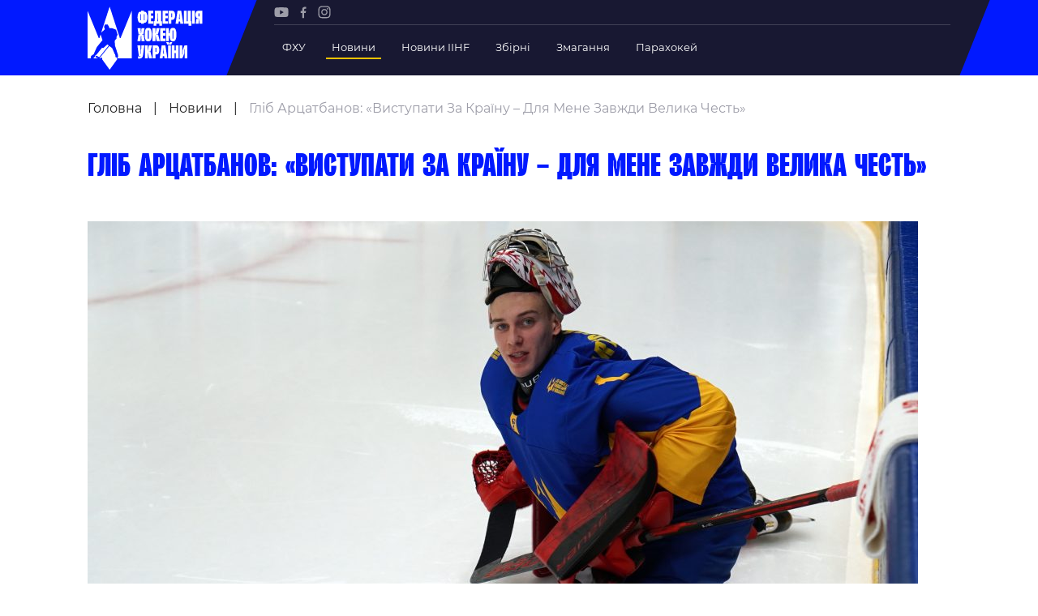

--- FILE ---
content_type: text/html; charset=UTF-8
request_url: https://fhu.com.ua/news/glib-arczatbanov-vystupaty-za-krayinu-dlya-mene-zavzhdy-velyka-chest/
body_size: 108009
content:
<!doctype html>
<html lang="uk">
<head>
	<meta charset="UTF-8">
	<meta name="viewport" content="width=device-width, initial-scale=1">
	<meta name='robots' content='index, follow, max-image-preview:large, max-snippet:-1, max-video-preview:-1' />
	<style>img:is([sizes="auto" i], [sizes^="auto," i]) { contain-intrinsic-size: 3000px 1500px }</style>
	
	<!-- This site is optimized with the Yoast SEO plugin v25.8 - https://yoast.com/wordpress/plugins/seo/ -->
	<title>Гліб Арцатбанов: «Виступати за країну – для мене завжди велика честь» - FHU</title>
	<link rel="canonical" href="https://fhu.com.ua/news/glib-arczatbanov-vystupaty-za-krayinu-dlya-mene-zavzhdy-velyka-chest/" />
	<meta property="og:locale" content="uk_UA" />
	<meta property="og:type" content="article" />
	<meta property="og:title" content="Гліб Арцатбанов: «Виступати за країну – для мене завжди велика честь» - FHU" />
	<meta property="og:description" content="Уродженець Донецька Гліб Арцатбанов повернувся в лоно українського хокею торік, після майже детективних перепетій, пов’язаних з бажанням розірвати стосунки з країною, з якої 24.02.2022 на нашу територію пішли російські танки. В цьому інтерв’ю хокеїст розповів, якими почуттями керувався, коли залишав білорусь, про внутрішню складову весняного чемпіонства в чеській Екстралізі U20 і сучасне «острівне» життя в [&hellip;]" />
	<meta property="og:url" content="https://fhu.com.ua/news/glib-arczatbanov-vystupaty-za-krayinu-dlya-mene-zavzhdy-velyka-chest/" />
	<meta property="og:site_name" content="FHU" />
	<meta property="og:image" content="https://fhu.com.ua/wp-content/uploads/2023/12/cps01884-scaled.jpg" />
	<meta property="og:image:width" content="2560" />
	<meta property="og:image:height" content="1756" />
	<meta property="og:image:type" content="image/jpeg" />
	<meta name="twitter:card" content="summary_large_image" />
	<meta name="twitter:label1" content="Прибл. час читання" />
	<meta name="twitter:data1" content="13 хвилин" />
	<script type="application/ld+json" class="yoast-schema-graph">{"@context":"https://schema.org","@graph":[{"@type":"WebPage","@id":"https://fhu.com.ua/news/glib-arczatbanov-vystupaty-za-krayinu-dlya-mene-zavzhdy-velyka-chest/","url":"https://fhu.com.ua/news/glib-arczatbanov-vystupaty-za-krayinu-dlya-mene-zavzhdy-velyka-chest/","name":"Гліб Арцатбанов: «Виступати за країну – для мене завжди велика честь» - FHU","isPartOf":{"@id":"https://fhu.com.ua/#website"},"primaryImageOfPage":{"@id":"https://fhu.com.ua/news/glib-arczatbanov-vystupaty-za-krayinu-dlya-mene-zavzhdy-velyka-chest/#primaryimage"},"image":{"@id":"https://fhu.com.ua/news/glib-arczatbanov-vystupaty-za-krayinu-dlya-mene-zavzhdy-velyka-chest/#primaryimage"},"thumbnailUrl":"https://fhu.com.ua/wp-content/uploads/2023/12/cps01884-scaled.jpg","datePublished":"2023-12-31T06:42:54+00:00","breadcrumb":{"@id":"https://fhu.com.ua/news/glib-arczatbanov-vystupaty-za-krayinu-dlya-mene-zavzhdy-velyka-chest/#breadcrumb"},"inLanguage":"uk","potentialAction":[{"@type":"ReadAction","target":["https://fhu.com.ua/news/glib-arczatbanov-vystupaty-za-krayinu-dlya-mene-zavzhdy-velyka-chest/"]}]},{"@type":"ImageObject","inLanguage":"uk","@id":"https://fhu.com.ua/news/glib-arczatbanov-vystupaty-za-krayinu-dlya-mene-zavzhdy-velyka-chest/#primaryimage","url":"https://fhu.com.ua/wp-content/uploads/2023/12/cps01884-scaled.jpg","contentUrl":"https://fhu.com.ua/wp-content/uploads/2023/12/cps01884-scaled.jpg","width":2560,"height":1756},{"@type":"BreadcrumbList","@id":"https://fhu.com.ua/news/glib-arczatbanov-vystupaty-za-krayinu-dlya-mene-zavzhdy-velyka-chest/#breadcrumb","itemListElement":[{"@type":"ListItem","position":1,"name":"Головна","item":"https://fhu.com.ua/"},{"@type":"ListItem","position":2,"name":"Новини","item":"https://fhu.com.ua/news/"},{"@type":"ListItem","position":3,"name":"Гліб Арцатбанов: «Виступати за країну – для мене завжди велика честь»"}]},{"@type":"WebSite","@id":"https://fhu.com.ua/#website","url":"https://fhu.com.ua/","name":"FHU","description":"Федерація хокею України","potentialAction":[{"@type":"SearchAction","target":{"@type":"EntryPoint","urlTemplate":"https://fhu.com.ua/?s={search_term_string}"},"query-input":{"@type":"PropertyValueSpecification","valueRequired":true,"valueName":"search_term_string"}}],"inLanguage":"uk"}]}</script>
	<!-- / Yoast SEO plugin. -->


<style id='cf-frontend-style-inline-css' type='text/css'>
@font-face {
	font-family: 'Formular';
	font-style: normal;
	font-weight: 400;
	src: url('https://fhu.com.ua/wp-content/uploads/2025/09/formular.ttf') format('truetype'),
		url('https://fhu.com.ua/wp-content/uploads/2025/09/formular-black.ttf') format('truetype'),
		url('https://fhu.com.ua/wp-content/uploads/2025/09/formular-blackitalic.ttf') format('truetype'),
		url('https://fhu.com.ua/wp-content/uploads/2025/09/formular-bold.ttf') format('truetype'),
		url('https://fhu.com.ua/wp-content/uploads/2025/09/formular-bolditalic.ttf') format('truetype'),
		url('https://fhu.com.ua/wp-content/uploads/2025/09/formular-italic.ttf') format('truetype'),
		url('https://fhu.com.ua/wp-content/uploads/2025/09/formular-light.ttf') format('truetype'),
		url('https://fhu.com.ua/wp-content/uploads/2025/09/formular-lightitalic.ttf') format('truetype'),
		url('https://fhu.com.ua/wp-content/uploads/2025/09/formular-medium.ttf') format('truetype'),
		url('https://fhu.com.ua/wp-content/uploads/2025/09/formular-mediumitalic.ttf') format('truetype');
}
@font-face {
	font-family: 'Formular';
	font-style: normal;
	font-weight: 400;
}
</style>
<style id='classic-theme-styles-inline-css' type='text/css'>
/*! This file is auto-generated */
.wp-block-button__link{color:#fff;background-color:#32373c;border-radius:9999px;box-shadow:none;text-decoration:none;padding:calc(.667em + 2px) calc(1.333em + 2px);font-size:1.125em}.wp-block-file__button{background:#32373c;color:#fff;text-decoration:none}
</style>
<style id='safe-svg-svg-icon-style-inline-css' type='text/css'>
.safe-svg-cover{text-align:center}.safe-svg-cover .safe-svg-inside{display:inline-block;max-width:100%}.safe-svg-cover svg{fill:currentColor;height:100%;max-height:100%;max-width:100%;width:100%}

</style>
<style id='global-styles-inline-css' type='text/css'>
:root{--wp--preset--aspect-ratio--square: 1;--wp--preset--aspect-ratio--4-3: 4/3;--wp--preset--aspect-ratio--3-4: 3/4;--wp--preset--aspect-ratio--3-2: 3/2;--wp--preset--aspect-ratio--2-3: 2/3;--wp--preset--aspect-ratio--16-9: 16/9;--wp--preset--aspect-ratio--9-16: 9/16;--wp--preset--color--black: #000000;--wp--preset--color--cyan-bluish-gray: #abb8c3;--wp--preset--color--white: #ffffff;--wp--preset--color--pale-pink: #f78da7;--wp--preset--color--vivid-red: #cf2e2e;--wp--preset--color--luminous-vivid-orange: #ff6900;--wp--preset--color--luminous-vivid-amber: #fcb900;--wp--preset--color--light-green-cyan: #7bdcb5;--wp--preset--color--vivid-green-cyan: #00d084;--wp--preset--color--pale-cyan-blue: #8ed1fc;--wp--preset--color--vivid-cyan-blue: #0693e3;--wp--preset--color--vivid-purple: #9b51e0;--wp--preset--gradient--vivid-cyan-blue-to-vivid-purple: linear-gradient(135deg,rgba(6,147,227,1) 0%,rgb(155,81,224) 100%);--wp--preset--gradient--light-green-cyan-to-vivid-green-cyan: linear-gradient(135deg,rgb(122,220,180) 0%,rgb(0,208,130) 100%);--wp--preset--gradient--luminous-vivid-amber-to-luminous-vivid-orange: linear-gradient(135deg,rgba(252,185,0,1) 0%,rgba(255,105,0,1) 100%);--wp--preset--gradient--luminous-vivid-orange-to-vivid-red: linear-gradient(135deg,rgba(255,105,0,1) 0%,rgb(207,46,46) 100%);--wp--preset--gradient--very-light-gray-to-cyan-bluish-gray: linear-gradient(135deg,rgb(238,238,238) 0%,rgb(169,184,195) 100%);--wp--preset--gradient--cool-to-warm-spectrum: linear-gradient(135deg,rgb(74,234,220) 0%,rgb(151,120,209) 20%,rgb(207,42,186) 40%,rgb(238,44,130) 60%,rgb(251,105,98) 80%,rgb(254,248,76) 100%);--wp--preset--gradient--blush-light-purple: linear-gradient(135deg,rgb(255,206,236) 0%,rgb(152,150,240) 100%);--wp--preset--gradient--blush-bordeaux: linear-gradient(135deg,rgb(254,205,165) 0%,rgb(254,45,45) 50%,rgb(107,0,62) 100%);--wp--preset--gradient--luminous-dusk: linear-gradient(135deg,rgb(255,203,112) 0%,rgb(199,81,192) 50%,rgb(65,88,208) 100%);--wp--preset--gradient--pale-ocean: linear-gradient(135deg,rgb(255,245,203) 0%,rgb(182,227,212) 50%,rgb(51,167,181) 100%);--wp--preset--gradient--electric-grass: linear-gradient(135deg,rgb(202,248,128) 0%,rgb(113,206,126) 100%);--wp--preset--gradient--midnight: linear-gradient(135deg,rgb(2,3,129) 0%,rgb(40,116,252) 100%);--wp--preset--font-size--small: 13px;--wp--preset--font-size--medium: 20px;--wp--preset--font-size--large: 36px;--wp--preset--font-size--x-large: 42px;--wp--preset--spacing--20: 0.44rem;--wp--preset--spacing--30: 0.67rem;--wp--preset--spacing--40: 1rem;--wp--preset--spacing--50: 1.5rem;--wp--preset--spacing--60: 2.25rem;--wp--preset--spacing--70: 3.38rem;--wp--preset--spacing--80: 5.06rem;--wp--preset--shadow--natural: 6px 6px 9px rgba(0, 0, 0, 0.2);--wp--preset--shadow--deep: 12px 12px 50px rgba(0, 0, 0, 0.4);--wp--preset--shadow--sharp: 6px 6px 0px rgba(0, 0, 0, 0.2);--wp--preset--shadow--outlined: 6px 6px 0px -3px rgba(255, 255, 255, 1), 6px 6px rgba(0, 0, 0, 1);--wp--preset--shadow--crisp: 6px 6px 0px rgba(0, 0, 0, 1);}:where(.is-layout-flex){gap: 0.5em;}:where(.is-layout-grid){gap: 0.5em;}body .is-layout-flex{display: flex;}.is-layout-flex{flex-wrap: wrap;align-items: center;}.is-layout-flex > :is(*, div){margin: 0;}body .is-layout-grid{display: grid;}.is-layout-grid > :is(*, div){margin: 0;}:where(.wp-block-columns.is-layout-flex){gap: 2em;}:where(.wp-block-columns.is-layout-grid){gap: 2em;}:where(.wp-block-post-template.is-layout-flex){gap: 1.25em;}:where(.wp-block-post-template.is-layout-grid){gap: 1.25em;}.has-black-color{color: var(--wp--preset--color--black) !important;}.has-cyan-bluish-gray-color{color: var(--wp--preset--color--cyan-bluish-gray) !important;}.has-white-color{color: var(--wp--preset--color--white) !important;}.has-pale-pink-color{color: var(--wp--preset--color--pale-pink) !important;}.has-vivid-red-color{color: var(--wp--preset--color--vivid-red) !important;}.has-luminous-vivid-orange-color{color: var(--wp--preset--color--luminous-vivid-orange) !important;}.has-luminous-vivid-amber-color{color: var(--wp--preset--color--luminous-vivid-amber) !important;}.has-light-green-cyan-color{color: var(--wp--preset--color--light-green-cyan) !important;}.has-vivid-green-cyan-color{color: var(--wp--preset--color--vivid-green-cyan) !important;}.has-pale-cyan-blue-color{color: var(--wp--preset--color--pale-cyan-blue) !important;}.has-vivid-cyan-blue-color{color: var(--wp--preset--color--vivid-cyan-blue) !important;}.has-vivid-purple-color{color: var(--wp--preset--color--vivid-purple) !important;}.has-black-background-color{background-color: var(--wp--preset--color--black) !important;}.has-cyan-bluish-gray-background-color{background-color: var(--wp--preset--color--cyan-bluish-gray) !important;}.has-white-background-color{background-color: var(--wp--preset--color--white) !important;}.has-pale-pink-background-color{background-color: var(--wp--preset--color--pale-pink) !important;}.has-vivid-red-background-color{background-color: var(--wp--preset--color--vivid-red) !important;}.has-luminous-vivid-orange-background-color{background-color: var(--wp--preset--color--luminous-vivid-orange) !important;}.has-luminous-vivid-amber-background-color{background-color: var(--wp--preset--color--luminous-vivid-amber) !important;}.has-light-green-cyan-background-color{background-color: var(--wp--preset--color--light-green-cyan) !important;}.has-vivid-green-cyan-background-color{background-color: var(--wp--preset--color--vivid-green-cyan) !important;}.has-pale-cyan-blue-background-color{background-color: var(--wp--preset--color--pale-cyan-blue) !important;}.has-vivid-cyan-blue-background-color{background-color: var(--wp--preset--color--vivid-cyan-blue) !important;}.has-vivid-purple-background-color{background-color: var(--wp--preset--color--vivid-purple) !important;}.has-black-border-color{border-color: var(--wp--preset--color--black) !important;}.has-cyan-bluish-gray-border-color{border-color: var(--wp--preset--color--cyan-bluish-gray) !important;}.has-white-border-color{border-color: var(--wp--preset--color--white) !important;}.has-pale-pink-border-color{border-color: var(--wp--preset--color--pale-pink) !important;}.has-vivid-red-border-color{border-color: var(--wp--preset--color--vivid-red) !important;}.has-luminous-vivid-orange-border-color{border-color: var(--wp--preset--color--luminous-vivid-orange) !important;}.has-luminous-vivid-amber-border-color{border-color: var(--wp--preset--color--luminous-vivid-amber) !important;}.has-light-green-cyan-border-color{border-color: var(--wp--preset--color--light-green-cyan) !important;}.has-vivid-green-cyan-border-color{border-color: var(--wp--preset--color--vivid-green-cyan) !important;}.has-pale-cyan-blue-border-color{border-color: var(--wp--preset--color--pale-cyan-blue) !important;}.has-vivid-cyan-blue-border-color{border-color: var(--wp--preset--color--vivid-cyan-blue) !important;}.has-vivid-purple-border-color{border-color: var(--wp--preset--color--vivid-purple) !important;}.has-vivid-cyan-blue-to-vivid-purple-gradient-background{background: var(--wp--preset--gradient--vivid-cyan-blue-to-vivid-purple) !important;}.has-light-green-cyan-to-vivid-green-cyan-gradient-background{background: var(--wp--preset--gradient--light-green-cyan-to-vivid-green-cyan) !important;}.has-luminous-vivid-amber-to-luminous-vivid-orange-gradient-background{background: var(--wp--preset--gradient--luminous-vivid-amber-to-luminous-vivid-orange) !important;}.has-luminous-vivid-orange-to-vivid-red-gradient-background{background: var(--wp--preset--gradient--luminous-vivid-orange-to-vivid-red) !important;}.has-very-light-gray-to-cyan-bluish-gray-gradient-background{background: var(--wp--preset--gradient--very-light-gray-to-cyan-bluish-gray) !important;}.has-cool-to-warm-spectrum-gradient-background{background: var(--wp--preset--gradient--cool-to-warm-spectrum) !important;}.has-blush-light-purple-gradient-background{background: var(--wp--preset--gradient--blush-light-purple) !important;}.has-blush-bordeaux-gradient-background{background: var(--wp--preset--gradient--blush-bordeaux) !important;}.has-luminous-dusk-gradient-background{background: var(--wp--preset--gradient--luminous-dusk) !important;}.has-pale-ocean-gradient-background{background: var(--wp--preset--gradient--pale-ocean) !important;}.has-electric-grass-gradient-background{background: var(--wp--preset--gradient--electric-grass) !important;}.has-midnight-gradient-background{background: var(--wp--preset--gradient--midnight) !important;}.has-small-font-size{font-size: var(--wp--preset--font-size--small) !important;}.has-medium-font-size{font-size: var(--wp--preset--font-size--medium) !important;}.has-large-font-size{font-size: var(--wp--preset--font-size--large) !important;}.has-x-large-font-size{font-size: var(--wp--preset--font-size--x-large) !important;}
:where(.wp-block-post-template.is-layout-flex){gap: 1.25em;}:where(.wp-block-post-template.is-layout-grid){gap: 1.25em;}
:where(.wp-block-columns.is-layout-flex){gap: 2em;}:where(.wp-block-columns.is-layout-grid){gap: 2em;}
:root :where(.wp-block-pullquote){font-size: 1.5em;line-height: 1.6;}
</style>
<link rel='stylesheet' id='media-css_media--css--main.css-css' href='https://fhu.com.ua/wp-content/themes/iwpt/media/css/main.css?ver=2' type='text/css' media='all' />
<link rel='stylesheet' id='media-css_parts--box--breadcrumb--index.css-css' href='https://fhu.com.ua/wp-content/themes/iwpt/parts/box/breadcrumb/index.css?ver=1' type='text/css' media='all' />
<link rel='stylesheet' id='media-css_parts--box--header--menu-top--index.css-css' href='https://fhu.com.ua/wp-content/themes/iwpt/parts/box/header/menu-top/index.css?ver=1' type='text/css' media='all' />
<link rel="https://api.w.org/" href="https://fhu.com.ua/wp-json/" /><link rel='shortlink' href='https://fhu.com.ua/?p=9283' />
				<script type="text/javascript">
					window.themeSettings = {"admin_ajax":"https:\/\/fhu.com.ua\/wp-admin\/admin-ajax.php","theme_url":"https:\/\/fhu.com.ua\/wp-content\/themes\/iwpt","google_map_key":"AIzaSyDLdqAwCCsGkMLjgsHRRth21WJCFnaQ99o"};
				</script>
				</head>
<body class="wp-singular news-template-default single single-news postid-9283 wp-theme-iwpt  js-on-top"  >
<script type="text/javascript">
    var isIE = (window.navigator.userAgent.indexOf('MSIE ') > -1 || window.navigator.userAgent.indexOf('Trident/') > -1)
    if (isIE) {
        var div = document.createElement("div");
        var body = document.getElementsByTagName('body')[0];
        var message = '<div class="page-width"><div class="message-for-ie"><b>Непідтримуваний браузер!</b> Цей веб-сайт буде надавати обмежену функціональність у цьому браузері. <br> Ми підтримуємо лише останні версії основних браузерів, таких як Chrome, Firefox, Safari та Edge.</div></div>';
        body.insertAdjacentHTML('afterbegin', message)
    }
</script>
<div class="overlay"></div>

<header  id='block-id-header' class='box  box--header'>
    <div class="page-width">
        <div class="header-content grid">
            <div class="header-logo">
                <a href="https://fhu.com.ua" class="custom-link js-scroll-to">
                    <img  src="https://fhu.com.ua/wp-content/uploads/2021/10/logo.svg"  width="142"  height="78" >                </a>
            </div>
            <div class="header-bar">
                <div class="desktop-menu">
                    <div class="bar-social">
                            <div  id='block-id-content-social' class='box  box--content--social'>
        <ul>
                                                <li><a  class="menu-item"  rel="nofollow"  target="_blank"  href="https://www.youtube.com/channel/UCVutTEZbcnlO_XhWGqMhYpg/featured"  ><?xml version="1.0" encoding="UTF-8"?> <svg xmlns="http://www.w3.org/2000/svg" width="18" height="13" viewBox="0 0 18 13" fill="none"><path d="M17.28 1.96651C17.0824 1.2324 16.5036 0.653573 15.7694 0.455926C14.4283 0.0888672 9.06355 0.0888672 9.06355 0.0888672C9.06355 0.0888672 3.69885 0.0888672 2.35767 0.441808C1.63767 0.639455 1.04473 1.2324 0.847082 1.96651C0.494141 3.30769 0.494141 6.08887 0.494141 6.08887C0.494141 6.08887 0.494141 8.88416 0.847082 10.2112C1.04473 10.9453 1.62355 11.5242 2.35767 11.7218C3.71296 12.0889 9.06355 12.0889 9.06355 12.0889C9.06355 12.0889 14.4283 12.0889 15.7694 11.7359C16.5036 11.5383 17.0824 10.9595 17.28 10.2253C17.633 8.88416 17.633 6.10298 17.633 6.10298C17.633 6.10298 17.6471 3.30769 17.28 1.96651ZM7.35532 8.65828V3.51946L11.8165 6.08887L7.35532 8.65828Z" fill="#9D9DA8"></path></svg> </a></li>
                                                                <li><a  class="menu-item"  rel="nofollow"  target="_blank"  href="https://www.facebook.com/fhu.com.ua"  ><?xml version="1.0" encoding="UTF-8"?> <svg xmlns="http://www.w3.org/2000/svg" width="8" height="15" viewBox="0 0 8 15" fill="none"><path d="M6.27161 2.75995H7.51647V0.590104C7.30322 0.560782 6.56217 0.494141 5.70116 0.494141C3.9045 0.494141 2.67563 1.62438 2.67563 3.70093V5.61221H0.692383V8.03796H2.67563V14.1423H5.10672V8.03796H7.01L7.31122 5.61221H5.10672V3.94084C5.10405 3.23977 5.29331 2.75995 6.27161 2.75995Z" fill="#9D9DA8"></path></svg> </a></li>
                                                                <li><a  class="menu-item"  rel="nofollow"  target="_blank"  href="https://www.instagram.com/fhu_official/"  ><?xml version="1.0" encoding="UTF-8"?> <svg xmlns="http://www.w3.org/2000/svg" width="16" height="16" viewBox="0 0 16 16" fill="none"><path d="M8.00889 1.76926C10.0116 1.76926 10.2485 1.777 11.0396 1.81303C11.7707 1.84637 12.1679 1.96843 12.4322 2.07114C12.7823 2.20719 13.0321 2.36974 13.2947 2.63202C13.5573 2.8946 13.7198 3.14438 13.8556 3.49448C13.9583 3.75884 14.0803 4.15599 14.1137 4.88716C14.1497 5.67787 14.1574 5.91514 14.1574 7.91782C14.1574 9.9205 14.1497 10.1575 14.1137 10.9485C14.0803 11.6797 13.9583 12.0768 13.8556 12.3412C13.7195 12.6913 13.557 12.941 13.2947 13.2036C13.0321 13.4662 12.7823 13.6287 12.4322 13.7645C12.1679 13.8672 11.7707 13.9893 11.0396 14.0226C10.2488 14.0586 10.0116 14.0664 8.00889 14.0664C6.00621 14.0664 5.76893 14.0586 4.97822 14.0226C4.24705 13.9893 3.84991 13.8672 3.58554 13.7645C3.23544 13.6284 2.98566 13.4659 2.72309 13.2036C2.46051 12.941 2.29796 12.6913 2.1622 12.3412C2.05949 12.0768 1.93743 11.6797 1.90409 10.9485C1.86807 10.1578 1.86033 9.9205 1.86033 7.91782C1.86033 5.91514 1.86807 5.67816 1.90409 4.88716C1.93743 4.15599 2.05949 3.75884 2.1622 3.49448C2.29826 3.14438 2.46081 2.8946 2.72309 2.63202C2.98566 2.36944 3.23544 2.20689 3.58554 2.07114C3.84991 1.96843 4.24705 1.84637 4.97822 1.81303C5.76923 1.777 6.00621 1.76926 8.00889 1.76926ZM8.00889 0.417969C5.97197 0.417969 5.71654 0.426602 4.9166 0.46322C4.11844 0.499541 3.57334 0.626364 3.09611 0.811836C2.60281 1.00356 2.18453 1.25989 1.76774 1.67697C1.35095 2.09377 1.09433 2.51204 0.9029 3.00505C0.717429 3.48227 0.590605 4.02738 0.554285 4.82553C0.517667 5.62547 0.509033 5.8809 0.509033 7.91782C0.509033 9.95474 0.517667 10.2102 0.554285 11.0101C0.590605 11.8083 0.717429 12.3534 0.9029 12.8306C1.09462 13.3239 1.35095 13.7422 1.76804 14.159C2.18513 14.5761 2.60311 14.8324 3.09641 15.0241C3.57334 15.2096 4.11874 15.3364 4.91689 15.3727C5.71683 15.4093 5.97227 15.418 8.00918 15.418C10.0461 15.418 10.3015 15.4093 11.1015 15.3727C11.8996 15.3364 12.445 15.2096 12.922 15.0241C13.4153 14.8324 13.8335 14.5761 14.2503 14.159C14.6674 13.7419 14.9237 13.3239 15.1155 12.8306C15.3009 12.3537 15.4278 11.8083 15.4641 11.0101C15.5007 10.2102 15.5093 9.95474 15.5093 7.91782C15.5093 5.8809 15.5007 5.62547 15.4641 4.82553C15.4278 4.02738 15.3009 3.48198 15.1155 3.00505C14.9237 2.51175 14.6674 2.09347 14.2503 1.67668C13.8332 1.25959 13.4153 1.00326 12.922 0.811538C12.4444 0.626364 11.8993 0.499541 11.1012 0.46322C10.3012 0.426602 10.0458 0.417969 8.00889 0.417969Z" fill="#9D9DA8"></path><path d="M8.00898 4.06641C5.88186 4.06641 4.15784 5.79073 4.15784 7.91755C4.15784 10.0444 5.88216 11.7687 8.00898 11.7687C10.1358 11.7687 11.8601 10.0444 11.8601 7.91755C11.8601 5.79073 10.1361 4.06641 8.00898 4.06641ZM8.00898 10.4174C6.62822 10.4174 5.50913 9.29802 5.50913 7.91755C5.50913 6.53679 6.62851 5.4177 8.00898 5.4177C9.38946 5.4177 10.5088 6.53708 10.5088 7.91755C10.5088 9.29832 9.38975 10.4174 8.00898 10.4174Z" fill="#9D9DA8"></path><path d="M12.0125 4.81361C12.5096 4.81361 12.9125 4.41068 12.9125 3.91364C12.9125 3.4166 12.5096 3.01367 12.0125 3.01367C11.5155 3.01367 11.1125 3.4166 11.1125 3.91364C11.1125 4.41068 11.5155 4.81361 12.0125 4.81361Z" fill="#9D9DA8"></path></svg> </a></li>
                                    </ul>
    </div>
                    </div>
                    <hr class="separator"/>
                    <div class="bar-menu">
                        <div id="block-id-header-menu-top" class="box  box--header--menu-top box-menu-top-with-logo">
    <ul>
                    <li class="top-level has-child">
<!--                -->

                                    <span title="ФХУ"
                          class="link ">
                        ФХУ                    </span>
                <!--                -->
                                    <div class="link-item">
                        <ul>
                                                                <li>
                                        <a  title="Рада Федерації"  class=""  href="https://fhu.com.ua/federation-counsil/"  >Рада Федерації</a>                                    </li>
                                                                    <li>
                                        <a  title="Президент Федерації"  class=""  href="https://fhu.com.ua/news/serhii-mazur/"  >Президент Федерації</a>                                    </li>
                                                                    <li>
                                        <a  title="Почесний президент"  class=""  href="https://fhu.com.ua/pochesniy-president/"  >Почесний президент</a>                                    </li>
                                                                    <li>
                                        <a  title="Віце-президенти Федерації"  class=""  href="https://fhu.com.ua/vicze-prezydenty-federacziyi/"  >Віце-президенти Федерації</a>                                    </li>
                                                                    <li>
                                        <a  title="Офіс федерації"  class=""  href="/federation-office/"  >Офіс федерації</a>                                    </li>
                                                                    <li>
                                        <a  title="Підрозділи"  class=""  href="/subdivisions/"  >Підрозділи</a>                                    </li>
                                                                    <li>
                                        <a  title="Статутна Діяльність"  class=""  href="/statutory-activity/"  >Статутна Діяльність</a>                                    </li>
                                                                    <li>
                                        <a  title="Регламентні документи"  class=""  href="/regulatory-documents-for-sports-visits/"  >Регламентні документи</a>                                    </li>
                                                                    <li>
                                        <a  title="Рішення Ради Федерації"  class=""  target="_blank"  href="https://fhu.com.ua/rishennya-rady-federacziyi/"  >Рішення Ради Федерації</a>                                    </li>
                                                                    <li>
                                        <a  title="Участь в експерименті"  class=""  target="_blank"  href="https://old.fhu.com.ua/index.php/federatsiya/eksperiment/uchast-v-eksperimenti"  >Участь в експерименті</a>                                    </li>
                                                                    <li>
                                        <a  title="Контакти"  class=""  href="/contact-us/"  >Контакти</a>                                    </li>
                                                        </ul>
                    </div>
                            </li>
                    <li class="top-level ">
<!--                -->

                <a  title="Новини"  class="link  active"  href="/news/"  >Новини</a><!--                -->
                            </li>
                    <li class="top-level ">
<!--                -->

                <a  title="Новини IIHF"  class="link "  href="/news-tags/iihf-news/"  >Новини IIHF</a><!--                -->
                            </li>
                    <li class="top-level has-child">
<!--                -->

                <a  title="Збірні"  class="link "  href="/national-teams/"  >Збірні</a><!--                -->
                                    <div class="link-item detailed">
                        
                        
<!--detailed_type == simple || detailed-->

    <div class="server-menu-item">
                    <ul>
                <a href="/national-teams/149/" class="sub-title ">
                    Україна                </a>
                                    <li>
                        <a href="/national-teams/149/players/" class="block-team color-blue ">
                            Склад Збірної                        </a>
                    </li>
                                    <li>
                        <a href="/national-teams/149/employees/" class="block-team color-blue ">
                            Тренерський Штаб                        </a>
                    </li>
                                    <li>
                        <a href="/national-teams/149/games/" class="block-team color-blue ">
                            Календар Матчів                        </a>
                    </li>
                            </ul>
                    <ul>
                <a href="/national-teams/155/" class="sub-title ">
                    Україна U-20                </a>
                                    <li>
                        <a href="/national-teams/155/players/" class="block-team color-blue ">
                            Склад Збірної                        </a>
                    </li>
                                    <li>
                        <a href="/national-teams/155/employees/" class="block-team color-blue ">
                            Тренерський Штаб                        </a>
                    </li>
                                    <li>
                        <a href="/national-teams/155/games/" class="block-team color-blue ">
                            Календар Матчів                        </a>
                    </li>
                            </ul>
                    <ul>
                <a href="/national-teams/157/" class="sub-title ">
                    Україна U-18                </a>
                                    <li>
                        <a href="/national-teams/157/players/" class="block-team color-blue ">
                            Склад Збірної                        </a>
                    </li>
                                    <li>
                        <a href="/national-teams/157/employees/" class="block-team color-blue ">
                            Тренерський Штаб                        </a>
                    </li>
                                    <li>
                        <a href="/national-teams/157/games/" class="block-team color-blue ">
                            Календар Матчів                        </a>
                    </li>
                            </ul>
                    <ul>
                <a href="/national-teams/201/" class="sub-title ">
                    Україна (ж)                </a>
                                    <li>
                        <a href="/national-teams/201/players/" class="block-team color-blue ">
                            Склад Збірної                        </a>
                    </li>
                                    <li>
                        <a href="/national-teams/201/employees/" class="block-team color-blue ">
                            Тренерський Штаб                        </a>
                    </li>
                                    <li>
                        <a href="/national-teams/201/games/" class="block-team color-blue ">
                            Календар Матчів                        </a>
                    </li>
                            </ul>
            </div>

    <!--  Additional competition type  -->
    <ul class="additional-item">
            </ul>

                    </div>
                            </li>
                    <li class="top-level has-child">
<!--                -->

                <a  title="Змагання"  class="link "  href="/competitions/"  >Змагання</a><!--                -->
                                    <div class="link-item detailed">
                        
                        
<!--detailed_type == simple || detailed-->

    <ul id="footer-server-menu">

        
        <!--  Additional competition type  -->
        
    </ul>

                    </div>
                            </li>
                    <li class="top-level ">
<!--                -->

                <a  title="Парахокей"  class="link "  href="https://fhu.com.ua/news/parahokej-v-ukrayini/"  >Парахокей</a><!--                -->
                            </li>
            </ul>
</div>
                    </div>
                </div>

                <div class="mobile-menu">
                    <div class="burger">
                        <span></span>
                    </div>
                    <div class="side-bar">
                        <div></div>
                        <div class="bar-menu">
                            <div id="block-id-header-menu-top-1" class="box  box--header--menu-top box-menu-top-with-logo">
    <ul>
                    <li class="top-level has-child">
<!--                -->

                                    <span title="ФХУ"
                          class="link ">
                        ФХУ                    </span>
                <!--                -->
                                    <div class="link-item">
                        <ul>
                                                                <li>
                                        <a  title="Рада Федерації"  class=""  href="https://fhu.com.ua/federation-counsil/"  >Рада Федерації</a>                                    </li>
                                                                    <li>
                                        <a  title="Президент Федерації"  class=""  href="https://fhu.com.ua/news/serhii-mazur/"  >Президент Федерації</a>                                    </li>
                                                                    <li>
                                        <a  title="Почесний президент"  class=""  href="https://fhu.com.ua/pochesniy-president/"  >Почесний президент</a>                                    </li>
                                                                    <li>
                                        <a  title="Віце-президенти Федерації"  class=""  href="https://fhu.com.ua/vicze-prezydenty-federacziyi/"  >Віце-президенти Федерації</a>                                    </li>
                                                                    <li>
                                        <a  title="Офіс федерації"  class=""  href="/federation-office/"  >Офіс федерації</a>                                    </li>
                                                                    <li>
                                        <a  title="Підрозділи"  class=""  href="/subdivisions/"  >Підрозділи</a>                                    </li>
                                                                    <li>
                                        <a  title="Статутна Діяльність"  class=""  href="/statutory-activity/"  >Статутна Діяльність</a>                                    </li>
                                                                    <li>
                                        <a  title="Регламентні документи"  class=""  href="/regulatory-documents-for-sports-visits/"  >Регламентні документи</a>                                    </li>
                                                                    <li>
                                        <a  title="Рішення Ради Федерації"  class=""  target="_blank"  href="https://fhu.com.ua/rishennya-rady-federacziyi/"  >Рішення Ради Федерації</a>                                    </li>
                                                                    <li>
                                        <a  title="Участь в експерименті"  class=""  target="_blank"  href="https://old.fhu.com.ua/index.php/federatsiya/eksperiment/uchast-v-eksperimenti"  >Участь в експерименті</a>                                    </li>
                                                                    <li>
                                        <a  title="Контакти"  class=""  href="/contact-us/"  >Контакти</a>                                    </li>
                                                        </ul>
                    </div>
                            </li>
                    <li class="top-level ">
<!--                -->

                <a  title="Новини"  class="link  active"  href="/news/"  >Новини</a><!--                -->
                            </li>
                    <li class="top-level ">
<!--                -->

                <a  title="Новини IIHF"  class="link "  href="/news-tags/iihf-news/"  >Новини IIHF</a><!--                -->
                            </li>
                    <li class="top-level has-child">
<!--                -->

                <a  title="Збірні"  class="link "  href="/national-teams/"  >Збірні</a><!--                -->
                                    <div class="link-item detailed">
                                                    <ul>
                                <a  title="Збірні"  class=""  href="/national-teams/"  >Збірні</a>                            </ul>
                        
                        
<!--detailed_type == simple || detailed-->

    <div class="server-menu-item">
                    <ul>
                <a href="/national-teams/149/" class="sub-title ">
                    Україна                </a>
                                    <li>
                        <a href="/national-teams/149/players/" class="block-team color-blue ">
                            Склад Збірної                        </a>
                    </li>
                                    <li>
                        <a href="/national-teams/149/employees/" class="block-team color-blue ">
                            Тренерський Штаб                        </a>
                    </li>
                                    <li>
                        <a href="/national-teams/149/games/" class="block-team color-blue ">
                            Календар Матчів                        </a>
                    </li>
                            </ul>
                    <ul>
                <a href="/national-teams/155/" class="sub-title ">
                    Україна U-20                </a>
                                    <li>
                        <a href="/national-teams/155/players/" class="block-team color-blue ">
                            Склад Збірної                        </a>
                    </li>
                                    <li>
                        <a href="/national-teams/155/employees/" class="block-team color-blue ">
                            Тренерський Штаб                        </a>
                    </li>
                                    <li>
                        <a href="/national-teams/155/games/" class="block-team color-blue ">
                            Календар Матчів                        </a>
                    </li>
                            </ul>
                    <ul>
                <a href="/national-teams/157/" class="sub-title ">
                    Україна U-18                </a>
                                    <li>
                        <a href="/national-teams/157/players/" class="block-team color-blue ">
                            Склад Збірної                        </a>
                    </li>
                                    <li>
                        <a href="/national-teams/157/employees/" class="block-team color-blue ">
                            Тренерський Штаб                        </a>
                    </li>
                                    <li>
                        <a href="/national-teams/157/games/" class="block-team color-blue ">
                            Календар Матчів                        </a>
                    </li>
                            </ul>
                    <ul>
                <a href="/national-teams/201/" class="sub-title ">
                    Україна (ж)                </a>
                                    <li>
                        <a href="/national-teams/201/players/" class="block-team color-blue ">
                            Склад Збірної                        </a>
                    </li>
                                    <li>
                        <a href="/national-teams/201/employees/" class="block-team color-blue ">
                            Тренерський Штаб                        </a>
                    </li>
                                    <li>
                        <a href="/national-teams/201/games/" class="block-team color-blue ">
                            Календар Матчів                        </a>
                    </li>
                            </ul>
            </div>

    <!--  Additional competition type  -->
    <ul class="additional-item">
            </ul>

                    </div>
                            </li>
                    <li class="top-level has-child">
<!--                -->

                <a  title="Змагання"  class="link "  href="/competitions/"  >Змагання</a><!--                -->
                                    <div class="link-item detailed">
                                                    <ul>
                                <a  title="Змагання"  class=""  href="/competitions/"  >Змагання</a>                            </ul>
                        
                        
<!--detailed_type == simple || detailed-->

    <ul id="footer-server-menu">

        
        <!--  Additional competition type  -->
        
    </ul>

                    </div>
                            </li>
                    <li class="top-level ">
<!--                -->

                <a  title="Парахокей"  class="link "  href="https://fhu.com.ua/news/parahokej-v-ukrayini/"  >Парахокей</a><!--                -->
                            </li>
            </ul>
</div>
                        </div>
                        <div class="bar-social">
                                <div  id='block-id-content-social-1' class='box  box--content--social'>
        <ul>
                                                <li><a  class="menu-item"  rel="nofollow"  target="_blank"  href="https://www.youtube.com/channel/UCVutTEZbcnlO_XhWGqMhYpg/featured"  ><?xml version="1.0" encoding="UTF-8"?> <svg xmlns="http://www.w3.org/2000/svg" width="18" height="13" viewBox="0 0 18 13" fill="none"><path d="M17.28 1.96651C17.0824 1.2324 16.5036 0.653573 15.7694 0.455926C14.4283 0.0888672 9.06355 0.0888672 9.06355 0.0888672C9.06355 0.0888672 3.69885 0.0888672 2.35767 0.441808C1.63767 0.639455 1.04473 1.2324 0.847082 1.96651C0.494141 3.30769 0.494141 6.08887 0.494141 6.08887C0.494141 6.08887 0.494141 8.88416 0.847082 10.2112C1.04473 10.9453 1.62355 11.5242 2.35767 11.7218C3.71296 12.0889 9.06355 12.0889 9.06355 12.0889C9.06355 12.0889 14.4283 12.0889 15.7694 11.7359C16.5036 11.5383 17.0824 10.9595 17.28 10.2253C17.633 8.88416 17.633 6.10298 17.633 6.10298C17.633 6.10298 17.6471 3.30769 17.28 1.96651ZM7.35532 8.65828V3.51946L11.8165 6.08887L7.35532 8.65828Z" fill="#9D9DA8"></path></svg> </a></li>
                                                                <li><a  class="menu-item"  rel="nofollow"  target="_blank"  href="https://www.facebook.com/fhu.com.ua"  ><?xml version="1.0" encoding="UTF-8"?> <svg xmlns="http://www.w3.org/2000/svg" width="8" height="15" viewBox="0 0 8 15" fill="none"><path d="M6.27161 2.75995H7.51647V0.590104C7.30322 0.560782 6.56217 0.494141 5.70116 0.494141C3.9045 0.494141 2.67563 1.62438 2.67563 3.70093V5.61221H0.692383V8.03796H2.67563V14.1423H5.10672V8.03796H7.01L7.31122 5.61221H5.10672V3.94084C5.10405 3.23977 5.29331 2.75995 6.27161 2.75995Z" fill="#9D9DA8"></path></svg> </a></li>
                                                                <li><a  class="menu-item"  rel="nofollow"  target="_blank"  href="https://www.instagram.com/fhu_official/"  ><?xml version="1.0" encoding="UTF-8"?> <svg xmlns="http://www.w3.org/2000/svg" width="16" height="16" viewBox="0 0 16 16" fill="none"><path d="M8.00889 1.76926C10.0116 1.76926 10.2485 1.777 11.0396 1.81303C11.7707 1.84637 12.1679 1.96843 12.4322 2.07114C12.7823 2.20719 13.0321 2.36974 13.2947 2.63202C13.5573 2.8946 13.7198 3.14438 13.8556 3.49448C13.9583 3.75884 14.0803 4.15599 14.1137 4.88716C14.1497 5.67787 14.1574 5.91514 14.1574 7.91782C14.1574 9.9205 14.1497 10.1575 14.1137 10.9485C14.0803 11.6797 13.9583 12.0768 13.8556 12.3412C13.7195 12.6913 13.557 12.941 13.2947 13.2036C13.0321 13.4662 12.7823 13.6287 12.4322 13.7645C12.1679 13.8672 11.7707 13.9893 11.0396 14.0226C10.2488 14.0586 10.0116 14.0664 8.00889 14.0664C6.00621 14.0664 5.76893 14.0586 4.97822 14.0226C4.24705 13.9893 3.84991 13.8672 3.58554 13.7645C3.23544 13.6284 2.98566 13.4659 2.72309 13.2036C2.46051 12.941 2.29796 12.6913 2.1622 12.3412C2.05949 12.0768 1.93743 11.6797 1.90409 10.9485C1.86807 10.1578 1.86033 9.9205 1.86033 7.91782C1.86033 5.91514 1.86807 5.67816 1.90409 4.88716C1.93743 4.15599 2.05949 3.75884 2.1622 3.49448C2.29826 3.14438 2.46081 2.8946 2.72309 2.63202C2.98566 2.36944 3.23544 2.20689 3.58554 2.07114C3.84991 1.96843 4.24705 1.84637 4.97822 1.81303C5.76923 1.777 6.00621 1.76926 8.00889 1.76926ZM8.00889 0.417969C5.97197 0.417969 5.71654 0.426602 4.9166 0.46322C4.11844 0.499541 3.57334 0.626364 3.09611 0.811836C2.60281 1.00356 2.18453 1.25989 1.76774 1.67697C1.35095 2.09377 1.09433 2.51204 0.9029 3.00505C0.717429 3.48227 0.590605 4.02738 0.554285 4.82553C0.517667 5.62547 0.509033 5.8809 0.509033 7.91782C0.509033 9.95474 0.517667 10.2102 0.554285 11.0101C0.590605 11.8083 0.717429 12.3534 0.9029 12.8306C1.09462 13.3239 1.35095 13.7422 1.76804 14.159C2.18513 14.5761 2.60311 14.8324 3.09641 15.0241C3.57334 15.2096 4.11874 15.3364 4.91689 15.3727C5.71683 15.4093 5.97227 15.418 8.00918 15.418C10.0461 15.418 10.3015 15.4093 11.1015 15.3727C11.8996 15.3364 12.445 15.2096 12.922 15.0241C13.4153 14.8324 13.8335 14.5761 14.2503 14.159C14.6674 13.7419 14.9237 13.3239 15.1155 12.8306C15.3009 12.3537 15.4278 11.8083 15.4641 11.0101C15.5007 10.2102 15.5093 9.95474 15.5093 7.91782C15.5093 5.8809 15.5007 5.62547 15.4641 4.82553C15.4278 4.02738 15.3009 3.48198 15.1155 3.00505C14.9237 2.51175 14.6674 2.09347 14.2503 1.67668C13.8332 1.25959 13.4153 1.00326 12.922 0.811538C12.4444 0.626364 11.8993 0.499541 11.1012 0.46322C10.3012 0.426602 10.0458 0.417969 8.00889 0.417969Z" fill="#9D9DA8"></path><path d="M8.00898 4.06641C5.88186 4.06641 4.15784 5.79073 4.15784 7.91755C4.15784 10.0444 5.88216 11.7687 8.00898 11.7687C10.1358 11.7687 11.8601 10.0444 11.8601 7.91755C11.8601 5.79073 10.1361 4.06641 8.00898 4.06641ZM8.00898 10.4174C6.62822 10.4174 5.50913 9.29802 5.50913 7.91755C5.50913 6.53679 6.62851 5.4177 8.00898 5.4177C9.38946 5.4177 10.5088 6.53708 10.5088 7.91755C10.5088 9.29832 9.38975 10.4174 8.00898 10.4174Z" fill="#9D9DA8"></path><path d="M12.0125 4.81361C12.5096 4.81361 12.9125 4.41068 12.9125 3.91364C12.9125 3.4166 12.5096 3.01367 12.0125 3.01367C11.5155 3.01367 11.1125 3.4166 11.1125 3.91364C11.1125 4.41068 11.5155 4.81361 12.0125 4.81361Z" fill="#9D9DA8"></path></svg> </a></li>
                                    </ul>
    </div>
                        </div>
                    </div>
                </div>

            </div>
        </div>
    </div>
</header>
<main class="site-page grid">
    <div class="col-12-top site-element-center">


<div id="block-id-breadcrumb" class="box  box--breadcrumb menu-top-padding">
	<div class="box-content page-width">
		<p id="breadcrumbs">
                                <span>
                        <span>
                                                                                                <a href="https://fhu.com.ua">Головна</a> |
                                                                                                                                <a href="/news/">Новини</a> |
                                                                                                                                <span class="breadcrumb_last" aria-current="page">Гліб Арцатбанов: «Виступати за країну – для мене завжди велика честь»</span>
                                                                                    </span>
                    </span>

                		</p>
	</div>
</div>

<div  class='box  box--archive-news--single-page single-post-page' id='block-id-archive-news-single-page'>
	<div>
		<div class="page-width">
			<div class="fhu-title h1 color-blue">Гліб Арцатбанов: «Виступати за країну – для мене завжди велика честь»</div>
			<div class="box-body content visual-editor style-2"><p><img fetchpriority="high" decoding="async" class="alignnone size-large wp-image-9284" src="https://fhu.com.ua/wp-content/uploads/2023/12/cps01884-1024x702.jpg" alt="" width="1024" height="702" srcset="https://fhu.com.ua/wp-content/uploads/2023/12/cps01884-1024x702.jpg 1024w, https://fhu.com.ua/wp-content/uploads/2023/12/cps01884-300x206.jpg 300w, https://fhu.com.ua/wp-content/uploads/2023/12/cps01884-768x527.jpg 768w, https://fhu.com.ua/wp-content/uploads/2023/12/cps01884-1536x1054.jpg 1536w, https://fhu.com.ua/wp-content/uploads/2023/12/cps01884-2048x1405.jpg 2048w" sizes="(max-width: 1024px) 100vw, 1024px" /></p>
<p>Уродженець Донецька Гліб Арцатбанов повернувся в лоно українського хокею торік, після майже детективних перепетій, пов’язаних з бажанням розірвати стосунки з країною, з якої 24.02.2022 на нашу територію пішли російські танки. В цьому інтерв’ю хокеїст розповів, якими почуттями керувався, коли залишав білорусь, про внутрішню складову весняного чемпіонства в чеській Екстралізі U20 і сучасне «острівне» життя в Канаді. Але розпочали ми розмову з теми недавнього чемпіонату світу.</p>
<p>&#8211; Сумую, що не змогли фінішувати першими, &#8211; бере слово Гліб. – Маю до себе претензії в кожному з трьох матчів. Добре, що хлопці в поєдинках проти італійців (5:4 ОТ) і Хорватії (5:2) проявили характер і допомогли виграти матчі, які спочатку складалися не на нашу користь. Те саме було й у фінальному поєдинку проти словенців (3:5). Ми знову показали, що вміємо збиратися. Проблеми виникали через те, що не завжди притримувалися тренерського плану. Це стосується й мене. Від хорватів пропустив через те, що втратив пильність, стояв, «охороняв кукурудзу». А гол на початку третього періоду матчу зі словенцями – наслідок непорозуміння з оборонцями своєї команди.</p>
<p><strong>&#8211; Лікар нашої збірної Андрій Купріян каже, що адаптацію до нового часового поясу, прилетівши з Канади в Словенію, ви перенесли важче, ніж інші північноамериканські легіонери…</strong></p>
<p>&#8211; Справді так. У перші дні пристойно підскакував тиск. Лише в переддень старту чемпіонату світу нормально поспав. А до того просинався о третій-четвертій ночі і до світанку заснути вже не міг. Потім «вимикався» о восьмій вечора, ледь повернувся з тренування і повечеряв. Після того знову прокидався і засинав. Рваний сон не сприяє повноцінному відпочинку. Також вочевидь позначилися кліматичні відмінності гір у Канаді й у словенських Альпах. У Бледі загалом холодно, лише один день з дня нашого приїзду був дощ. А в нас, у Елберні – безкінечні зливи.</p>
<p><strong>&#8211; Глібе, ви, мабуть, не будете заперечувати, що воротарі у хокеї – особлива каста. Вас завжди вабило це амплуа?</strong></p>
<p>&#8211; Коли робив перші кроки в хокеї у рідному Донецьку, на «Лідері», завжди намагався захистити ворота, зіграти ззаду. Подальша історія – класична для більшості українських голкіперів: коли настала черга обирати амплуа, я відразу хотів отримати місце у воротах. За умови, що батьки були проти, хотіли, щоб я грав у полі. Але я був переконливий. Щодо особливостей налаштування на гру, то всі хокеїсти – люди забобонні. Я не виняток, хоча з цього сезону намагаюся ставитися до таких речей спокійніше. Мабуть, дорослішаю, починаю прибирати зайве з тієї рутини, яка є кожного ігрового дня. Підготувати своє тіло, свій мозок, свої очі до гри – свого роду мистецтво. Але такого, щоб залишати ключку, з якою провів невдалий матч, у смітнику, немає.</p>
<p><img decoding="async" class="size-large wp-image-9285" src="https://fhu.com.ua/wp-content/uploads/2023/12/djf_0411-1024x683.jpg" alt="" width="1024" height="683" srcset="https://fhu.com.ua/wp-content/uploads/2023/12/djf_0411-1024x683.jpg 1024w, https://fhu.com.ua/wp-content/uploads/2023/12/djf_0411-300x200.jpg 300w, https://fhu.com.ua/wp-content/uploads/2023/12/djf_0411-768x512.jpg 768w, https://fhu.com.ua/wp-content/uploads/2023/12/djf_0411-1536x1024.jpg 1536w, https://fhu.com.ua/wp-content/uploads/2023/12/djf_0411-2048x1365.jpg 2048w" sizes="(max-width: 1024px) 100vw, 1024px" /></p>
<p><strong>&#8211; Є воротар, на гру якого рівнялися чи рівняєтеся?</strong></p>
<p>&#8211; Улюбленого голкіпера не було ніколи. Завжди, переглядаючи хокей, приділяв грі воротарів особливу увагу і намагався почерпнути щось корисне для себе. Якщо переходити на персоналії, то виділю Міхала Нойвірта, який як тренер позитивно вплинув на мій прогрес у празькій «Спарті».</p>
<p><strong>&#8211; Минулого літа ви вже вдруге вирушили за океан. Вперше туди вирушили 15-річним, причому в команду з гучною назвою «Фінікс-джуніор Койотіс»…</strong></p>
<p>&#8211; Точно не знаю, чи має ця команда, з якою грав у чемпіонаті U15 AAA, до клубу Національної хокейної ліги. Вочевидь що має, з огляду на те, що наш тренер Рей Вітні виступав за «Койотіс». Та й загалом Рей провів у НХЛ близько півтори тисячі матчів. У нас він був не лише тренером, а й скаутом. Інший наш тренер Майк ДеАнджеліс був водночас скаутом «Арізони». Зв’язок з усім відомими «койотами» простежувався, але не більше того. Для мене особисто то був гарний досвід. Спробував себе на іншому рівні. Може, залишився б у США й надалі, але навесні 2020-го виступи перервалися через пандемію Covid-19.</p>
<p>До того ж було дуже цікаво. Хокей там інший. Адже до Фінікса грав у звичних для нас умовах: починав у Донецьку, після початку війни в 2014-му наша сім’я перебралася спершу до Дніпра, а потім разом із клубом «Донбас» у Дружківку на Донеччині, а звідти – в Бровари на Київщину. Після того була білорусь. У ті часи ще не було повномасштабної війни, росія не нападала на нас з білоруської території і не бачив у переїзді в цю країну нічого поганого. А навесні 2019-го за сприяння знайомих тренерів з’їздив у Канаду на тижневий трай-аут. Попрацював там, на літо знову повернувся в Україну, де й отримав пропозицію відіграти сезон у США.</p>
<p><strong>&#8211; Якими мотивами керувалися, коли після сезону за океаном знову поверталися у білорусь?</strong></p>
<p>&#8211; Найважливіший фактор – у білорусі ігнорували пандемію і на відміну від інших країн продовжували проводити хокейні матчі за звичним графіком. Рівень хокею у білорусі був високим, протестів супроти самопроголошеного президента лукашенка ще не було. Чому мав не їхати?</p>
<p><strong>&#8211; Коронавірус, якого в білорусі офіційно «не було», зачепив вашу команду «Мінські Зубри»?</strong></p>
<p>&#8211; Сидів на карантині разів сім. Сам хворів один раз. А потім пішов на дводенний карантин після того, як захворів один хлопець, весь наш спецклас. Скористався паузою, щоб полетіти до Києва. Зрештою, серйозних наслідків хвороби не відчував і це головне.</p>
<p><strong>&#8211; Білоруси мали щодо вас великі плани…</strong></p>
<p>&#8211; …Але почалася повномасштабна війна і я вирішив більше справи з цією країною не мати. Не бачив сенсу знаходитися там, звідки на мою Батьківщину вирушали колони військової техніки. Про громадянство взагалі не могло бути мови.</p>
<p><strong>&#8211; Позбутися залежності від білорусів вам вдалося, але не без пригод…</strong></p>
<p>&#8211; У недавньому інтерв’ю спортивний директор Федерації хокею України Юрій Кириченко розповідав, з якими труднощами я зіткнувся. Мене не бажали відпускати. Але завдяки зусиллям ФХУ і безпосередньо її президента Георгія Зубка мені вдалося піти. Гарну спецоперацію вони провели, поки я знаходився в Празі. Перебуваючи в чеській столиці, тривалий час взагалі не був певен, що отримаю змогу знову грати в хокей професійно. Про повернення в білорусь не було мови бодай з огляду на те, що не знав, що на мене в цьому разі очікує. На той момент я вже не приховував і що не хочу повертатися, і що не підтримую дій режиму лукашенка. При односторонньому розторгненні контракту довелося б закінчити з хокеєм.</p>
<p><strong>&#8211; Як у цій ситуації поводилися тренери, під керівництвом яких виступали в білорусі? </strong></p>
<p>&#8211; Загалом усі мої знайомі в білорусі розуміли, що відбувається і не підтримували ні путіна, ні лукашенка. Мене як українця підтримали всі білоруси, з якими дружу і думка яких для мене важлива. Поіменно нікого називати не буду, щоб не створити людям проблем. Вистачає серед моїх білоруських знайомих і людей, які змушені покинути країну після того, як протести були придушені. Так, двоє моїх найкращих друзів зараз у Варшаві. Вони зазнали переслідувань за участь у протестах. Радий, що зараз вони і їх сім’ї в безпеці і що ми маємо змогу бачитися бодай іноді.</p>
<p><img decoding="async" class="alignnone size-large wp-image-9286" src="https://fhu.com.ua/wp-content/uploads/2023/12/artsatbanov-1024x1024.jpg" alt="" width="1024" height="1024" srcset="https://fhu.com.ua/wp-content/uploads/2023/12/artsatbanov-1024x1024.jpg 1024w, https://fhu.com.ua/wp-content/uploads/2023/12/artsatbanov-300x300.jpg 300w, https://fhu.com.ua/wp-content/uploads/2023/12/artsatbanov-150x150.jpg 150w, https://fhu.com.ua/wp-content/uploads/2023/12/artsatbanov-768x768.jpg 768w, https://fhu.com.ua/wp-content/uploads/2023/12/artsatbanov.jpg 1080w" sizes="(max-width: 1024px) 100vw, 1024px" /></p>
<p><strong>&#8211; Ви ж після отримання дозволу на виступи опинилися в празькій «Спарті». У молодіжній команді, але з гучною назвою…</strong></p>
<p>&#8211; Пишаюся, що бодай на молодіжному рівні був частинкою «Спарти», команди, яка нещодавно відзначила 120-річний ювілей, з чим свій колишній клуб і вітаю. Так, заграв за пражан не відразу. Можливо, попервах не був достатньо підготовленим фізично і ментально. Все ж війна, хвилювання щодо виїзду з білорусі і нерозуміння, що буде з моїм контрактом відібрали багато емоцій і не дали змоги зосередитися на підготовці. Крім того, у «Спарті» величезна конкуренція. Протягом сезону тренери задіяли шістьох воротарів. Спочатку мені доводилося працювати і очікувати свого шансу. А коли його отримав, зробив усе, щоб не поступитися місцем у воротах.</p>
<p><strong>&#8211; Ви стали одним із головних героїв серії плей-оф чеської Екстраліги U20, яка завершилася для «Спарти» здобуттям чемпіонства…</strong></p>
<p>&#8211; Шанс мені випав невдовзі після того, як повернувся з молодіжного чемпіонату світу, на початку 2023 року. Трохи відпочив, перезавантажився, отримав гарні емоції від спілкування з хлопцями у лавах збірної. Повернувся в Прагу з новими силами і більшим бажанням щось приводити. Дуже мені пощастило, що в «Спарту» саме прийшов новий тренер воротарів Міхал Нойвірт, який провів 13 сезонів НХЛ і завершив кар’єру лише нещодавно. Праця з Міхалом сильно поліпшила мій моральний стан. Нойвірт завжди знаходить правильні слова для будь-яких ситуацій. Цей тренер спромігся завжди залишати мене на одному рівні, не давав падати духом чи почуватися самовпевнено. Дуже Міхалові за це вдячний. Так само багато допоміг мені в аспектах розвитку технічної бази Петер Прікрил, який теж готував воротарів у «Спарті». Та й загалом команда в нас була прекрасна. В плей-оф ми зіграли, на мій погляд, блискуче. Для нас була велика честь принести «Спарті» чемпіонство в Екстралізі U20 вперше за останніх 29 років.</p>
<p><img loading="lazy" decoding="async" class="alignnone size-large wp-image-9287" src="https://fhu.com.ua/wp-content/uploads/2023/12/artsabanov-1024x1024.jpg" alt="" width="1024" height="1024" srcset="https://fhu.com.ua/wp-content/uploads/2023/12/artsabanov-1024x1024.jpg 1024w, https://fhu.com.ua/wp-content/uploads/2023/12/artsabanov-300x300.jpg 300w, https://fhu.com.ua/wp-content/uploads/2023/12/artsabanov-150x150.jpg 150w, https://fhu.com.ua/wp-content/uploads/2023/12/artsabanov-768x768.jpg 768w, https://fhu.com.ua/wp-content/uploads/2023/12/artsabanov.jpg 1080w" sizes="auto, (max-width: 1024px) 100vw, 1024px" /></p>
<p><strong>&#8211; Ви згадали про торішній чемпіонат світу в дивізіоні 1В, який для молодіжної збірної України завершився другим місцем і невиходом в ешелон 1А. Ви теж грали рідше, ніж Савва Сердюк. Здавалося б, звідки тут взятися позитивним емоціям?</strong></p>
<p>&#8211; Розумієте, тут збірна. В нашій команді завжди особлива атмосфера. Ми збираємося разом після тривалої паузи, отримуємо задоволення від того, що маємо змогу щодня спілкуватися, грати пліч-о-пліч. Так, в ідеалі хочеться максимального результату. Але сам факт, що перебуваєш у збірній, вже додає додаткових сил і енергії. Я отримав певний досвід. Може, не найкращий, а радше щасливий, десь отримав копняка під зад як заклик до дії, що пора брати себе в руки і виходити на звичний рівень. Занурюватися в деталі торішнього чемпіонату світу не хочеться. Можу сказати, що з Олександром Федоровим, тренером воротарів у збірній, ми відразу знайшли спільні мову, плідно працювали на благо одній меті й під час недавнього чемпіонату світу в Бледі. А гарні стосунки воротаря з тренером значать дуже багато, адже більша частина воротарської гри – ментальна. Тому в мене з усіма тренерами голкіперів завжди були дружні стосунки.</p>
<p><strong>&#8211; Чеська школа воротарів завжди вважалася однією з найсильніших у світі. Ви це відчули?</strong></p>
<p>&#8211; Не сказав би, що воротарів у Чехії готують якось по-особливому. Сучасний хокей радше передбачає спроможність людини адаптуватися до обставин і вимог гри. Я намагався і намагаюся брати від кожного тренера, з яким перетинаюся, максимум користі, виділити те, що підходить під мої антропометричні, технічні дані і фізичні кондиції. Слухаю, що мені пропонують і обираю оптимальний варіант через діалог. Звісно, під чеський хокей довелося підлаштовуватися. Він сильно відрізняється від північноамериканського.</p>
<p><strong>&#8211; Після успішного сезону в Екстралізі </strong><strong>U</strong><strong>20</strong><strong> очікували отримати запрошення в національну збірну України для участі на чемпіонаті світу в дивізіоні 1В?</strong></p>
<p>&#8211; Мене туди викликали. На жаль, не вдалося приїхати. Клубний сезон завершився за лічені дні до старту чемпіонату світу. Я був виснажений і не приніс би користі збірній.</p>
<p><strong>&#8211; Чи була змога після успішного сезону в молодіжній команді залишитися і боротися за місце в головній «Спарті»?</strong></p>
<p>&#8211; Сумнівно. Мені пропонували підписувати новий контракт. Проте найвірогідніше, я виступав би за фарм-клуб у Шанс-лізі, другій за силами у Чехії. З ростером і воротарською лінією основи «Спарти» на цю мить маю великі сумніви, що цьогоріч у мене був би шанс. Зараз голкіперами пражан є Якуб Коварж, котрий провів 13 сезонів у КХЛ, а також Йозеф Коженарж, молодший гравець, але який встиг зіграти 10 матчів у НХЛ. Залишатися номером три сенсу не бачив, тому вирішив перебиратися в Північну Америку і рухатися в бік NCAA.</p>
<p><strong>&#8211; У студентську лігу пішли з прицілом на те, що хочете отримати освіту в США чи Канаді?</strong></p>
<p>&#8211; Це також немаловажний фактор. Але водночас цей перехід має дати поштовх моїй хокейній кар’єрі. Якщо завдяки грі вдасться потрапити в якийсь університет, буде чудово. Проте основним фактором все ж був вік, який вже не дозволяє їхати в Хокейну лігу Онтаріо (ОХЛ), де виступає наш Ігнат Пазій. Іноземного воротаря-лімітника там ніхто тримати не буде. Тому ми й обрали BCHL, щоб отримати шанс подальшого розвитку в університетському хокеї.</p>
<p><img loading="lazy" decoding="async" class="alignnone size-full wp-image-9288" src="https://fhu.com.ua/wp-content/uploads/2023/12/artsabanov_bulldogs.jpg" alt="" width="1000" height="666" srcset="https://fhu.com.ua/wp-content/uploads/2023/12/artsabanov_bulldogs.jpg 1000w, https://fhu.com.ua/wp-content/uploads/2023/12/artsabanov_bulldogs-300x200.jpg 300w, https://fhu.com.ua/wp-content/uploads/2023/12/artsabanov_bulldogs-768x511.jpg 768w" sizes="auto, (max-width: 1000px) 100vw, 1000px" /></p>
<p><strong>&#8211; Задоволені стартом сезону за «Елберні Валлей Бульдоґз»?</strong></p>
<p>&#8211; Довго звикав до канадського хокею. І, думаю, звикаю досі. Після Чехії мені довелося змінювати в своїй грі дуже багато. За час виступів у «Спарті» виробилися певні звички і патерни моєї гри, які не зовсім підходять під канадський малюнок. У Канаді треба грати трохи повільніше, менше рухатися. Там менший майданчик, люди мають менше простору, часу на роздуми менше як у польових гравців, так і в воротарів. Найперше довелося змінювати позиційний характер власних дій. Цей процес ще триває. Тому тренер «Бульдоґз» був не в захваті, що зараз знову відправився на європейський аеродром, на якому можна посадити «кукурудзяника». Однак я ще на початку клубного сезону позначив тренерам власні пріоритети, в які зокрема входив виступ за молодіжну збірну на чемпіонаті світу. Хотілося допомогти хлопцям вийти в дивізіон 1А. Тому був щасливий знаходитися в лавах збірної України. Виступати за країну – для мене завжди велика честь. Це неймовірні відчуття знаходитися в одній команді з такими потужними гравцями, наприклад, як Володимир Трошкін.</p>
<p><strong>&#8211; Глібе, ви ставите перед собою в спорті якусь максимальну ціль?</strong></p>
<p>&#8211; Усі хокеїсти намагаються тягнутися до найвищого рівня – Національної хокейної ліги. Не полишаю надії туди пробитися. А чи вийде? Наразі бачу шлях розвитку і буду його притримуватися.</p>
<p><strong>&#8211; Вас ще щось поєднує з рідним Донецьком?</strong></p>
<p>&#8211; Там залишилися бабуся, дехто з родичів. Але найперше, то рідне місце, в яке, вірю, з часом обов’язково повернуся. Повернуся в свій рідний український Донецьк.</p>
<p style="text-align: right;"><strong><em>Іван Вербицький, прес-аташе ФХУ</em></strong></p>
</div>
		</div>
		<div class="page-width">
							<div class="tags">
					<span>Тег:</span>
					<div>

						<span><a  class=""  data-text="Збірна України"  href="https://fhu.com.ua/news-tags/zbirna-ukrayiny"  >Збірна України</a></span><span><a  class=""  data-text="Новини хокею"  href="https://fhu.com.ua/news-tags/novyny-hokeyu"  >Новини хокею</a></span><span><a  class=""  data-text="Чемпіонат України"  href="https://fhu.com.ua/news-tags/championship-of-ukraine"  >Чемпіонат України</a></span>
					</div>
				</div>
						<hr class="separator"></hr>
		</div>
		<div class="page-width recent-post">
			<h2>Вас може зацікавити</h2>
			<div class="post-container">

									<div class="">
						<a href="https://fhu.com.ua/news/naczionalna-zbirna-ukrayiny-gotuyetsya-do-tretogo-yevropejskogo-kubku-naczij/"  class='box  box--archive-news--item post-item' id='block-id-archive-news-item'>
    <div class="box-top">
                    <div>
                <img  src="https://fhu.com.ua/wp-content/uploads/2026/01/sitecover-8.jpg"  alt="Національна збірна України готується до третього Європейського Кубку Націй" >            </div>
            </div>
    <div class="box-bottom">
        <div class="fhu-title h3">Національна збірна України готується до третього Європейського Кубку Націй</div>
        <div class="date fhu-title h21">27.01.2026</div>
    </div>
</a>					</div>

										<div class="">
						<a href="https://fhu.com.ua/news/yak-projshov-poperednij-tyzhden-za-kordonom/"  class='box  box--archive-news--item post-item' id='block-id-archive-news-item-1'>
    <div class="box-top">
                    <div>
                <img  src="https://fhu.com.ua/wp-content/uploads/2026/01/sitecover-7.jpg"  alt="Як пройшов попередній тиждень за кордоном?" >            </div>
            </div>
    <div class="box-bottom">
        <div class="fhu-title h3">Як пройшов попередній тиждень за кордоном?</div>
        <div class="date fhu-title h21">27.01.2026</div>
    </div>
</a>					</div>

										<div class="">
						<a href="https://fhu.com.ua/news/zhinocha-zbirna-rozpochynaye-pidgotovku-do-chempionatu-svitu-v-dyvizioni-2v/"  class='box  box--archive-news--item post-item' id='block-id-archive-news-item-2'>
    <div class="box-top">
                    <div>
                <img  src="https://fhu.com.ua/wp-content/uploads/2026/01/sitecover-6.jpg"  alt="Жіноча збірна розпочинає підготовку до чемпіонату світу в Дивізіоні 2В" >            </div>
            </div>
    <div class="box-bottom">
        <div class="fhu-title h3">Жіноча збірна розпочинає підготовку до чемпіонату світу в Дивізіоні 2В</div>
        <div class="date fhu-title h21">26.01.2026</div>
    </div>
</a>					</div>

										<div class="">
						<a href="https://fhu.com.ua/news/sklad-yunaczkoyi-zbirnoyi-ukrayiny-na-lyutnevu-mizhnarodnu-pauzu/"  class='box  box--archive-news--item post-item' id='block-id-archive-news-item-3'>
    <div class="box-top">
                    <div>
                <img  src="https://fhu.com.ua/wp-content/uploads/2026/01/sitecover-5.jpg"  alt="Склад юнацької збірної України на лютневу міжнародну паузу" >            </div>
            </div>
    <div class="box-bottom">
        <div class="fhu-title h3">Склад юнацької збірної України на лютневу міжнародну паузу</div>
        <div class="date fhu-title h21">23.01.2026</div>
    </div>
</a>					</div>

								</div>
		</div>
	</div>
</div>
</div>
</main>
<footer id="site-footer" class="site-footer col-12 site-element-footer">
    <div id="block-id-footer" class="box-style-default box  box--footer">
	<div class="box-content page-width">
		<div class="box-head grid">
			<div class="col-3_sm-5_xs-12 feedback">
				<div>
					<div class="logo">
						<?xml version="1.0" encoding="UTF-8"?> <svg xmlns="http://www.w3.org/2000/svg" width="142" height="78" fill="none"><path d="m3.801 62.89.618-.602-.293-.422.276-.877 3.12-2.112 3.898-8.821 6.953-8.529-2.307-7.066-1.51 4.646h-.731L0 5.35v58.693l4.094-.016-.293-1.138ZM10.981 60.729l3.055 1.64.747-.21 11.339-14.02-1.738-1.349-5.134 4.614-1.348-.617-7.1 8.935-1.12.308-.747 2.323-1.186.374-.374 1.283 5.735-.016-3.444-1.365.536-1.673.78-.227ZM40.596 39.106h-.73L27.21.151 16.814 32.17l4.5-3.964-.992-3.07.975-2.957h3.509l1.77 3.12.098 1.542 3.736-.016 4.68 1.868 1.932 5.995-1.462 3.297.39 1.17-2.534 3.135.422 6.076 3.72 11.388.13 2.03-.633.374.357 1.82 17.009.065V5.349L40.596 39.106Z" fill="#fff"></path><path d="m34.716 62.63-.471-1.138-.179-2.404-.487-.227-3.217-7.424-3.476-2.713-12.363 15.254h1.138v-.748h2.274V65.164l9.276 12.833 9.276-12.833V64.01l-.991-1.38h-.78ZM65.502 20.116c-2.21 0-2.648-.666-3.428-3.427-.34-1.219-.487-2.096-.487-3.38 0-1.283.13-2.192.487-3.41.748-2.763 1.186-3.429 3.428-3.429h.179c.113 0 .227 0 .325.017V5.3h3.427v1.186c.098-.017.179-.017.276-.017h.18c2.208 0 2.745.731 3.492 3.477.325 1.17.455 2.08.455 3.363s-.13 2.176-.455 3.362c-.78 2.746-1.284 3.444-3.493 3.444H69.417v1.186h-3.428v-1.186h-.487Zm-.374-10.559v7.473h.861V9.557h-.86Zm4.289 7.473h.894V9.557h-.894v7.473ZM74.629 5.317h6.4v3.086H78.17v3.054h2.86v3.087h-2.86v3.704h2.86v3.086h-3.77v-.016H74.63V5.317ZM88.405 21.302h-3.59v2.47h-3.428v-5.557h.13c.6-.016.86-.016 1.056-.52.276-.828.406-3.297.406-8.106V5.317h7.667v12.915h1.186v5.556h-3.427v-2.486Zm-1.3-3.087V8.403h-.634l-.016 1.56c-.065 3.525.049 6.4-.503 8.269h1.153v-.017ZM92.515 5.317h6.4v3.086h-2.859v3.054h2.86v3.087h-2.86v3.704h2.86v3.086h-3.77v-.016h-2.631V5.317ZM99.712 5.317h4.337c2.015 0 2.762.439 3.428 2.485.39 1.186.504 1.901.504 3.022 0 1.12-.114 2.08-.504 3.216-.682 2.015-1.413 2.421-3.428 2.421h-.796v4.841h-3.541V5.317Zm3.541 8.057h.943v-4.97h-.943v4.97ZM115.502 5.317l2.485 16.001h-3.623l-.325-2.713h-1.64l-.293 2.713h-3.655l2.486-16.001h4.565Zm-2.778 10.186h1.007l-.341-5.166-.049-1.511h-.228l-.048 1.51-.341 5.166ZM122.227 18.215h1.365V5.317h3.541v12.915h.828v5.556h-3.427v-2.47h-5.848V5.317h3.541v12.898ZM128.644 5.317h3.541v16.001h-3.541V5.317ZM137.968 21.302v-5.93h-.227l-.845 5.946h-3.59l.894-6.173h2.566v-.292c-1.868-.017-2.599-.439-3.265-2.177-.39-1.024-.487-1.625-.487-2.6 0-.958.097-1.575.487-2.599.666-1.787 1.413-2.144 3.444-2.144h4.565v16.001h-3.542v-.032Zm-1.185-8.984h1.185V8.403h-1.185v3.915ZM62.835 34.444l1.673-.049.017-.325-1.641-.065-1.283-7.326h3.817l.374 6.222h.276l.39-6.222h3.817l-1.3 7.326-1.64.065.016.325 1.69.049 1.348 8.22h-3.817l-.455-6.726h-.374l-.455 6.726h-3.817l1.364-8.22ZM74.613 42.908c-2.648 0-3.135-1.397-3.704-3.77-.34-1.461-.438-2.972-.438-4.483 0-1.51.097-3.021.438-4.5.553-2.355 1.056-3.752 3.704-3.752h.406c2.648 0 3.2 1.462 3.753 3.817.341 1.446.438 2.94.438 4.435 0 1.479-.097 2.973-.438 4.435-.552 2.356-1.105 3.818-3.753 3.818h-.406ZM74.24 29.44v10.413h1.218V29.44H74.24ZM80.12 42.664V26.663h3.541v6.449h.342v-.91l.942-5.523h3.818l-1.788 7.326-1.949.098-.016.292h-.016l1.965.016 2.063 8.253h-3.817l-1.17-6.124v-1.056h-.373v7.18H80.12ZM89.574 26.663h6.4v3.086h-2.858v3.054h2.859v3.087h-2.86v3.704h2.86v3.086h-3.77v-.016h-2.63V26.663ZM96.772 42.664V26.663h3.541v6.368h.78c.065-1.121.211-1.966.406-2.876.715-3.086 1.559-3.752 3.704-3.752h.178c2.096 0 3.038.715 3.753 3.817.292 1.235.439 2.42.439 4.435 0 2.015-.13 3.184-.439 4.435-.715 3.103-1.641 3.818-3.753 3.818h-.178c-2.128 0-2.973-.666-3.704-3.77a17.47 17.47 0 0 1-.406-3.02h-.78v6.53h-3.541v.016Zm8.073-13.223v10.413h.975V29.44h-.975ZM68.456 59.575c-.455 3.428-1.624 4.679-4.337 4.679h-1.836v-2.827l2.875-.049v-.34h-1.965c-.05-.618-.276-2.307-.39-3.185l-1.332-9.828h3.655l.406 8.447.016 2.031h.341l.407-10.494h3.72l-1.56 11.566ZM70.698 64.026V48.025h3.542v6.45h.34v-.91l.943-5.524h3.818l-1.787 7.327-1.95.097-.016.292h-.016l1.965.017 2.063 8.252h-3.817l-1.17-6.124v-1.056h-.373v7.18h-3.542ZM80.169 48.025h4.337c2.015 0 2.762.439 3.428 2.485.39 1.186.504 1.901.504 3.022 0 1.12-.114 2.08-.504 3.217-.682 2.014-1.413 2.42-3.428 2.42h-.796v4.841H80.17V48.025Zm3.541 8.074h.943v-4.987h-.943v4.987ZM95.943 48.025l2.485 16.001h-3.639l-.325-2.713h-1.64l-.293 2.713h-3.655l2.486-16.001h4.58Zm-2.778 10.202h1.007l-.341-5.166-.049-1.51h-.227l-.05 1.51-.34 5.166ZM98.363 47.05l-1.478-3.135h2.908l.779 1.527v1.592h-2.209v.016Zm.764.975h3.541v16.001h-3.541V48.025Zm1.738-2.583.796-1.527h2.908l-1.511 3.135h-2.193v-1.608ZM103.806 48.025h3.541v6.336h1.365v-6.336h3.541v16.001h-3.541v-6.579h-1.365v6.58h-3.541V48.024ZM123.12 48.025v16.001h-3.428V52.915h-.373v4.873l-2.469 6.238h-3.428V48.025h3.428v11.111h.341v-4.873l2.258-6.238h3.671Z" fill="#fff"></path></svg> 					</div>
					<address>
                        <span>3960, Полтавська обл., м. Кременчук, вул. Театральна, буд. 34, оф.37</span>
                        <a href="tel:Адреса для листування: 01001, м. Київ, а/с В-182">Адреса для листування: 01001, м. Київ, а/с В-182</a>
                        <a href="mailto:office@fhu.com.ua">office@fhu.com.ua</a>
					</address>
					    <div  id='block-id-content-social-2' class='box  box--content--social'>
        <ul>
                                                <li><a  class="menu-item"  rel="nofollow"  target="_blank"  href="https://www.youtube.com/channel/UCVutTEZbcnlO_XhWGqMhYpg/featured"  ><?xml version="1.0" encoding="UTF-8"?> <svg xmlns="http://www.w3.org/2000/svg" width="18" height="13" viewBox="0 0 18 13" fill="none"><path d="M17.28 1.96651C17.0824 1.2324 16.5036 0.653573 15.7694 0.455926C14.4283 0.0888672 9.06355 0.0888672 9.06355 0.0888672C9.06355 0.0888672 3.69885 0.0888672 2.35767 0.441808C1.63767 0.639455 1.04473 1.2324 0.847082 1.96651C0.494141 3.30769 0.494141 6.08887 0.494141 6.08887C0.494141 6.08887 0.494141 8.88416 0.847082 10.2112C1.04473 10.9453 1.62355 11.5242 2.35767 11.7218C3.71296 12.0889 9.06355 12.0889 9.06355 12.0889C9.06355 12.0889 14.4283 12.0889 15.7694 11.7359C16.5036 11.5383 17.0824 10.9595 17.28 10.2253C17.633 8.88416 17.633 6.10298 17.633 6.10298C17.633 6.10298 17.6471 3.30769 17.28 1.96651ZM7.35532 8.65828V3.51946L11.8165 6.08887L7.35532 8.65828Z" fill="#9D9DA8"></path></svg> </a></li>
                                                                <li><a  class="menu-item"  rel="nofollow"  target="_blank"  href="https://www.facebook.com/fhu.com.ua"  ><?xml version="1.0" encoding="UTF-8"?> <svg xmlns="http://www.w3.org/2000/svg" width="8" height="15" viewBox="0 0 8 15" fill="none"><path d="M6.27161 2.75995H7.51647V0.590104C7.30322 0.560782 6.56217 0.494141 5.70116 0.494141C3.9045 0.494141 2.67563 1.62438 2.67563 3.70093V5.61221H0.692383V8.03796H2.67563V14.1423H5.10672V8.03796H7.01L7.31122 5.61221H5.10672V3.94084C5.10405 3.23977 5.29331 2.75995 6.27161 2.75995Z" fill="#9D9DA8"></path></svg> </a></li>
                                                                <li><a  class="menu-item"  rel="nofollow"  target="_blank"  href="https://www.instagram.com/fhu_official/"  ><?xml version="1.0" encoding="UTF-8"?> <svg xmlns="http://www.w3.org/2000/svg" width="16" height="16" viewBox="0 0 16 16" fill="none"><path d="M8.00889 1.76926C10.0116 1.76926 10.2485 1.777 11.0396 1.81303C11.7707 1.84637 12.1679 1.96843 12.4322 2.07114C12.7823 2.20719 13.0321 2.36974 13.2947 2.63202C13.5573 2.8946 13.7198 3.14438 13.8556 3.49448C13.9583 3.75884 14.0803 4.15599 14.1137 4.88716C14.1497 5.67787 14.1574 5.91514 14.1574 7.91782C14.1574 9.9205 14.1497 10.1575 14.1137 10.9485C14.0803 11.6797 13.9583 12.0768 13.8556 12.3412C13.7195 12.6913 13.557 12.941 13.2947 13.2036C13.0321 13.4662 12.7823 13.6287 12.4322 13.7645C12.1679 13.8672 11.7707 13.9893 11.0396 14.0226C10.2488 14.0586 10.0116 14.0664 8.00889 14.0664C6.00621 14.0664 5.76893 14.0586 4.97822 14.0226C4.24705 13.9893 3.84991 13.8672 3.58554 13.7645C3.23544 13.6284 2.98566 13.4659 2.72309 13.2036C2.46051 12.941 2.29796 12.6913 2.1622 12.3412C2.05949 12.0768 1.93743 11.6797 1.90409 10.9485C1.86807 10.1578 1.86033 9.9205 1.86033 7.91782C1.86033 5.91514 1.86807 5.67816 1.90409 4.88716C1.93743 4.15599 2.05949 3.75884 2.1622 3.49448C2.29826 3.14438 2.46081 2.8946 2.72309 2.63202C2.98566 2.36944 3.23544 2.20689 3.58554 2.07114C3.84991 1.96843 4.24705 1.84637 4.97822 1.81303C5.76923 1.777 6.00621 1.76926 8.00889 1.76926ZM8.00889 0.417969C5.97197 0.417969 5.71654 0.426602 4.9166 0.46322C4.11844 0.499541 3.57334 0.626364 3.09611 0.811836C2.60281 1.00356 2.18453 1.25989 1.76774 1.67697C1.35095 2.09377 1.09433 2.51204 0.9029 3.00505C0.717429 3.48227 0.590605 4.02738 0.554285 4.82553C0.517667 5.62547 0.509033 5.8809 0.509033 7.91782C0.509033 9.95474 0.517667 10.2102 0.554285 11.0101C0.590605 11.8083 0.717429 12.3534 0.9029 12.8306C1.09462 13.3239 1.35095 13.7422 1.76804 14.159C2.18513 14.5761 2.60311 14.8324 3.09641 15.0241C3.57334 15.2096 4.11874 15.3364 4.91689 15.3727C5.71683 15.4093 5.97227 15.418 8.00918 15.418C10.0461 15.418 10.3015 15.4093 11.1015 15.3727C11.8996 15.3364 12.445 15.2096 12.922 15.0241C13.4153 14.8324 13.8335 14.5761 14.2503 14.159C14.6674 13.7419 14.9237 13.3239 15.1155 12.8306C15.3009 12.3537 15.4278 11.8083 15.4641 11.0101C15.5007 10.2102 15.5093 9.95474 15.5093 7.91782C15.5093 5.8809 15.5007 5.62547 15.4641 4.82553C15.4278 4.02738 15.3009 3.48198 15.1155 3.00505C14.9237 2.51175 14.6674 2.09347 14.2503 1.67668C13.8332 1.25959 13.4153 1.00326 12.922 0.811538C12.4444 0.626364 11.8993 0.499541 11.1012 0.46322C10.3012 0.426602 10.0458 0.417969 8.00889 0.417969Z" fill="#9D9DA8"></path><path d="M8.00898 4.06641C5.88186 4.06641 4.15784 5.79073 4.15784 7.91755C4.15784 10.0444 5.88216 11.7687 8.00898 11.7687C10.1358 11.7687 11.8601 10.0444 11.8601 7.91755C11.8601 5.79073 10.1361 4.06641 8.00898 4.06641ZM8.00898 10.4174C6.62822 10.4174 5.50913 9.29802 5.50913 7.91755C5.50913 6.53679 6.62851 5.4177 8.00898 5.4177C9.38946 5.4177 10.5088 6.53708 10.5088 7.91755C10.5088 9.29832 9.38975 10.4174 8.00898 10.4174Z" fill="#9D9DA8"></path><path d="M12.0125 4.81361C12.5096 4.81361 12.9125 4.41068 12.9125 3.91364C12.9125 3.4166 12.5096 3.01367 12.0125 3.01367C11.5155 3.01367 11.1125 3.4166 11.1125 3.91364C11.1125 4.41068 11.5155 4.81361 12.0125 4.81361Z" fill="#9D9DA8"></path></svg> </a></li>
                                    </ul>
    </div>
				</div>

									<a href="#box-popup-form" class="btn btn-style-white js-popup-auto" data-mfp-class="mfp-wrap-popup-contact-us">
						<span>зворотній зв’язок</span>
					</a>
							</div>

			<div class="col-5-right_sm-6_xs-12 menu color-white-links grid gutter-10">
									<div class="col-6">
						<div class="title">ФХУ</div>
                                                    <ul>
                                                                        <li>
                                            <a  title="Керівництво "  href="/fhu/"  >Керівництво </a>                                        </li>
                                                                            <li>
                                            <a  title="Підрозділи "  href="/subdivisions/"  >Підрозділи </a>                                        </li>
                                                                            <li>
                                            <a  title="Документи"  href="/regulatory-documents-for-sports-visits/"  >Документи</a>                                        </li>
                                                                            <li>
                                            <a  title="Контакти"  href="/contact-us/"  >Контакти</a>                                        </li>
                                                                </ul>
                        					</div>
									<div class="col-6">
						<div class="title">НОВИНИ</div>
                                                    <ul>
                                                                        <li>
                                            <a  title="Головні новини "  href="/news/"  >Головні новини </a>                                        </li>
                                                                            <li>
                                            <a  title="Збірні команди "  href="/news-tags/national-teams"  >Збірні команди </a>                                        </li>
                                                                            <li>
                                            <a  title="Чемпіонат України "  href="/news-tags/championship-of-ukraine"  >Чемпіонат України </a>                                        </li>
                                                                            <li>
                                            <a  title="Дитячо-юнацький хокей "  href="/news-tags/children-and-youth-hockey"  >Дитячо-юнацький хокей </a>                                        </li>
                                                                </ul>
                        					</div>
									<div class="col-6">
						<div class="title">НОВИНИ</div>
                                                    <ul>
                                                                        <li>
                                            <a  title="Головні новини "  href="/news/"  >Головні новини </a>                                        </li>
                                                                            <li>
                                            <a  title="Збірні команди "  href="/news-tags/national-teams"  >Збірні команди </a>                                        </li>
                                                                            <li>
                                            <a  title="Чемпіонат України "  href="/news-tags/championship-of-ukraine"  >Чемпіонат України </a>                                        </li>
                                                                            <li>
                                            <a  title="Дитячо-юнацький хокей "  href="/news-tags/children-and-youth-hockey"  >Дитячо-юнацький хокей </a>                                        </li>
                                                                            <li>
                                            <a  title="Новини ФХУ "  href="/news-tags/news-fhu"  >Новини ФХУ </a>                                        </li>
                                                                            <li>
                                            <a  title="Новини IIHF"  href="/news-tags/iihf-news"  >Новини IIHF</a>                                        </li>
                                                                </ul>
                        					</div>
							</div>
		</div>
		<div class="separator">

		</div>
		<div class="box-body grid-middle">
			<div class="copyright">Федерація хокею України. (с) 2026.  All Rights Reserved.</div>
		</div>
	</div>
</div>
<div id="box-popup-form" class="box box-popup-form">
	<div  id='block-id-contact-form' class='box  box--contact-form'>
	<div class="page-width">
		<div class="box-content">
			
<div class="wpcf7 no-js" id="wpcf7-f5-p9283-o1" lang="en-US" dir="ltr" data-wpcf7-id="5">
<div class="screen-reader-response"><p role="status" aria-live="polite" aria-atomic="true"></p> <ul></ul></div>
<form action="/news/glib-arczatbanov-vystupaty-za-krayinu-dlya-mene-zavzhdy-velyka-chest/#wpcf7-f5-p9283-o1" method="post" class="wpcf7-form init demo" aria-label="Contact form" novalidate="novalidate" data-status="init">
<fieldset class="hidden-fields-container"><input type="hidden" name="_wpcf7" value="5" /><input type="hidden" name="_wpcf7_version" value="6.1.1" /><input type="hidden" name="_wpcf7_locale" value="en_US" /><input type="hidden" name="_wpcf7_unit_tag" value="wpcf7-f5-p9283-o1" /><input type="hidden" name="_wpcf7_container_post" value="9283" /><input type="hidden" name="_wpcf7_posted_data_hash" value="" />
</fieldset>
<div class="grid wrap-form gutter-26">
	<div class="form-title h1 color-blue col-12">
		<p>Форма зворотнього зв’язку
		</p>
	</div>
	<div class="wrap-input col-6_sm-12">
		<p><span class="wpcf7-form-control-wrap" data-name="your-name"><input size="40" maxlength="400" class="wpcf7-form-control wpcf7-text wpcf7-validates-as-required input-style" aria-required="true" aria-invalid="false" placeholder="*Ім’я" value="" type="text" name="your-name" /></span>
		</p>
	</div>
	<div class="wrap-input col-6_sm-12">
		<p><span class="wpcf7-form-control-wrap" data-name="your-email"><input size="40" maxlength="400" class="wpcf7-form-control wpcf7-email wpcf7-validates-as-required wpcf7-text wpcf7-validates-as-email input-style" aria-required="true" aria-invalid="false" placeholder="*Електронна адреса" value="" type="email" name="your-email" /></span>
		</p>
	</div>
	<div class="wrap-input col-12">
		<p><span class="wpcf7-form-control-wrap" data-name="your-subject"><input size="40" maxlength="400" class="wpcf7-form-control wpcf7-text wpcf7-validates-as-required input-style" aria-required="true" aria-invalid="false" placeholder="*Тема" value="" type="text" name="your-subject" /></span>
		</p>
	</div>
	<div class="wrap-input wrap-textarea col-12">
		<p><span class="wpcf7-form-control-wrap" data-name="your-message"><textarea cols="40" rows="10" maxlength="2000" class="wpcf7-form-control wpcf7-textarea wpcf7-validates-as-required input-style textarea-style" aria-required="true" aria-invalid="false" placeholder="*Повідомлення" name="your-message"></textarea></span>
		</p>
	</div>
	<div class="wrap-button col-12">
		<p><button type="submit" class="btn btn-style-blue">Надіслати</button>
		</p>
	</div>
</div><div class="wpcf7-response-output" aria-hidden="true"></div>
</form>
</div>
		</div>
	</div>
</div>

	<button title="Close (Esc)" type="button" class="mfp-close">×</button>
</div>

</footer>						<link rel="stylesheet" href='https://fhu.com.ua/wp-content/themes/iwpt/parts/box/archive-news/single-page/index.css?ver=1'>
						<link rel="stylesheet" href='https://fhu.com.ua/wp-content/themes/iwpt/parts/box/archive-news/item/index.css?ver=1'>
						<link rel="stylesheet" href='https://fhu.com.ua/wp-content/themes/iwpt/parts/box/header/index.css?ver=1'>
						<link rel="stylesheet" href='https://fhu.com.ua/wp-content/themes/iwpt/parts/box/content/social/index.css?ver=1'>
						<link rel="stylesheet" href='https://fhu.com.ua/wp-content/themes/iwpt/parts/box/content/server-menu-item/index.css?ver=1'>
						<link rel="stylesheet" href='https://fhu.com.ua/wp-content/themes/iwpt/parts/box/footer/index.css?ver=1'>
						<link rel="stylesheet" href='https://fhu.com.ua/wp-content/themes/iwpt/media/css/libs/magnific-popup.css?ver=1'>
						<link rel="stylesheet" href='https://fhu.com.ua/wp-content/themes/iwpt/media/css/libs/popup.css?ver=1'>
						<link rel="stylesheet" href='https://fhu.com.ua/wp-content/themes/iwpt/parts/box/popup-form/index.css?ver=1'>
						<link rel="stylesheet" href='https://fhu.com.ua/wp-content/themes/iwpt/parts/box/contact-form/index.css?ver=1'>
<script type="text/javascript" src="https://fhu.com.ua/wp-includes/js/dist/hooks.min.js?ver=4d63a3d491d11ffd8ac6" id="wp-hooks-js"></script>
<script type="text/javascript" src="https://fhu.com.ua/wp-includes/js/dist/i18n.min.js?ver=5e580eb46a90c2b997e6" id="wp-i18n-js"></script>
<script type="text/javascript" id="wp-i18n-js-after">
/* <![CDATA[ */
wp.i18n.setLocaleData( { 'text direction\u0004ltr': [ 'ltr' ] } );
/* ]]> */
</script>
<script type="text/javascript" src="https://fhu.com.ua/wp-content/plugins/contact-form-7/includes/swv/js/index.js?ver=6.1.1" id="swv-js"></script>
<script type="text/javascript" id="contact-form-7-js-translations">
/* <![CDATA[ */
( function( domain, translations ) {
	var localeData = translations.locale_data[ domain ] || translations.locale_data.messages;
	localeData[""].domain = domain;
	wp.i18n.setLocaleData( localeData, domain );
} )( "contact-form-7", {"translation-revision-date":"2025-06-26 17:41:08+0000","generator":"GlotPress\/4.0.1","domain":"messages","locale_data":{"messages":{"":{"domain":"messages","plural-forms":"nplurals=3; plural=(n % 10 == 1 && n % 100 != 11) ? 0 : ((n % 10 >= 2 && n % 10 <= 4 && (n % 100 < 12 || n % 100 > 14)) ? 1 : 2);","lang":"uk_UA"},"This contact form is placed in the wrong place.":["\u0426\u044f \u043a\u043e\u043d\u0442\u0430\u043a\u0442\u043d\u0430 \u0444\u043e\u0440\u043c\u0430 \u0440\u043e\u0437\u043c\u0456\u0449\u0435\u043d\u0430 \u0432 \u043d\u0435\u043f\u0440\u0430\u0432\u0438\u043b\u044c\u043d\u043e\u043c\u0443 \u043c\u0456\u0441\u0446\u0456."],"Error:":["\u041f\u043e\u043c\u0438\u043b\u043a\u0430:"]}},"comment":{"reference":"includes\/js\/index.js"}} );
/* ]]> */
</script>
<script type="text/javascript" id="contact-form-7-js-before">
/* <![CDATA[ */
var wpcf7 = {
    "api": {
        "root": "https:\/\/fhu.com.ua\/wp-json\/",
        "namespace": "contact-form-7\/v1"
    }
};
/* ]]> */
</script>
<script type="text/javascript" src="https://fhu.com.ua/wp-content/plugins/contact-form-7/includes/js/index.js?ver=6.1.1" id="contact-form-7-js"></script>
<script type="text/javascript" src="https://fhu.com.ua/wp-includes/js/jquery/jquery.min.js?ver=3.7.1" id="jquery-core-js"></script>
<script type="text/javascript" src="https://fhu.com.ua/wp-includes/js/jquery/jquery-migrate.min.js?ver=3.4.1" id="jquery-migrate-js"></script>
<script type="text/javascript" src="https://fhu.com.ua/wp-content/themes/iwpt/media/js/libs/scrolling.js?ver=2" id="media-js_media--js--libs--scrolling.js-js"></script>
<script type="text/javascript" src="https://fhu.com.ua/wp-content/themes/iwpt/media/js/scrolling.js?ver=2" id="media-js_media--js--scrolling.js-js"></script>
<script type="text/javascript" src="https://fhu.com.ua/wp-content/themes/iwpt/media/js/ga.js?ver=2" id="media-js_media--js--ga.js-js"></script>
<script type="text/javascript" src="https://fhu.com.ua/wp-content/themes/iwpt/media/js/main.js?ver=2" id="media-js_media--js--main.js-js"></script>
<script type="text/javascript" src="https://fhu.com.ua/wp-content/themes/iwpt/media/js/libs/dataTables.min.js?ver=1" id="media-js_media--js--libs--dataTables.min.js-js"></script>
<script type="text/javascript" src="https://fhu.com.ua/wp-content/themes/iwpt/parts/box/header/index.js?ver=1" id="media-js_parts--box--header--index.js-js"></script>
<script type="text/javascript" src="https://fhu.com.ua/wp-content/themes/iwpt/media/js/libs/jquery.magnific-popup.js?ver=1" id="media-js_media--js--libs--jquery.magnific-popup.js-js"></script>
<script type="text/javascript" src="https://fhu.com.ua/wp-content/themes/iwpt/media/js/popup.js?ver=1" id="media-js_media--js--popup.js-js"></script>
<script type="speculationrules">
{"prefetch":[{"source":"document","where":{"and":[{"href_matches":"\/*"},{"not":{"href_matches":["\/wp-*.php","\/wp-admin\/*","\/wp-content\/uploads\/*","\/wp-content\/*","\/wp-content\/plugins\/*","\/wp-content\/themes\/iwpt\/*","\/*\\?(.+)"]}},{"not":{"selector_matches":"a[rel~=\"nofollow\"]"}},{"not":{"selector_matches":".no-prefetch, .no-prefetch a"}}]},"eagerness":"conservative"}]}
</script>
    <script type="text/javascript">
        jQuery(document).ready(function ($) {

            for (let i = 0; i < document.forms.length; ++i) {
                let form = document.forms[i];
				if ($(form).attr("method") != "get") { $(form).append('<input type="hidden" name="VgEejaZtDXRG" value="F6cJ[zy" />'); }
if ($(form).attr("method") != "get") { $(form).append('<input type="hidden" name="KlJ-yVAhuNgCn" value="F6q_LhYanUeiO" />'); }
            }

            $(document).on('submit', 'form', function () {
				if ($(this).attr("method") != "get") { $(this).append('<input type="hidden" name="VgEejaZtDXRG" value="F6cJ[zy" />'); }
if ($(this).attr("method") != "get") { $(this).append('<input type="hidden" name="KlJ-yVAhuNgCn" value="F6q_LhYanUeiO" />'); }
                return true;
            });

            jQuery.ajaxSetup({
                beforeSend: function (e, data) {

                    if (data.type !== 'POST') return;

                    if (typeof data.data === 'object' && data.data !== null) {
						data.data.append("VgEejaZtDXRG", "F6cJ[zy");
data.data.append("KlJ-yVAhuNgCn", "F6q_LhYanUeiO");
                    }
                    else {
                        data.data = data.data + '&VgEejaZtDXRG=F6cJ[zy&KlJ-yVAhuNgCn=F6q_LhYanUeiO';
                    }
                }
            });

        });
    </script>
	</body>
</html>


--- FILE ---
content_type: text/css
request_url: https://fhu.com.ua/wp-content/themes/iwpt/parts/box/breadcrumb/index.css?ver=1
body_size: 665
content:
#breadcrumbs {
  z-index: 1;
  position: relative;
  color: #222;
  margin: 0;
  font-style: normal;
  font-weight: normal;
  font-size: 16px;
  padding-top: 30px;
  padding-bottom: 30px;
  margin-left: -10px;
}
@media screen and (max-width: 768px) {
  #breadcrumbs {
    margin-left: 0;
    font-size: 14px;
  }
}
@media screen and (max-width: 576px) {
  #breadcrumbs {
    font-size: 12px;
  }
}
#breadcrumbs .dividing-line {
  margin-left: 5px;
  margin-right: 5px;
}
#breadcrumbs a {
  color: inherit;
  text-decoration: none;
  padding: 10px;
  text-transform: capitalize;
}
@media screen and (max-width: 768px) {
  #breadcrumbs a:first-child {
    padding-left: 0;
  }
}
#breadcrumbs .breadcrumb_last {
  padding-left: 10px;
  color: #9d9da8;
  text-transform: capitalize;
}
/*# sourceMappingURL=index.css.map */

--- FILE ---
content_type: text/css
request_url: https://fhu.com.ua/wp-content/themes/iwpt/parts/box/popup-form/index.css?ver=1
body_size: 3661
content:
.box-popup-form {
  padding: 78px 118px;
  background: #fff;
  max-width: 1154px;
  margin: 0 auto;
  display: none;
  height: 100%;
}
.box-popup-form .box--contact-form {
  padding: 0;
}
.box-popup-form .box--contact-form .form-title {
  text-align: left;
}
.mfp-wrap-popup-contact-us .mfp-content {
  padding: 70px 315px;
}
.mfp-wrap-popup-contact-us .mfp-content .box-popup-form {
  display: block;
  position: relative;
}
.mfp-wrap-popup-contact-us .mfp-content .box-popup-form .mfp-close {
  position: absolute;
  top: 30px;
  right: 30px;
  color: transparent;
  display: flex;
  justify-content: center;
  align-items: center;
  width: 45px;
  height: 45px;
  border: 1px solid transparent;
  transition: 0.2s ease-in-out;
}
.mfp-wrap-popup-contact-us .mfp-content .box-popup-form .mfp-close:before,
.mfp-wrap-popup-contact-us .mfp-content .box-popup-form .mfp-close:after {
  position: absolute;
  left: 20px;
  content: ' ';
  height: 33px;
  width: 3px;
  background-color: #222;
}
.mfp-wrap-popup-contact-us .mfp-content .box-popup-form .mfp-close:before {
  transform: rotate(45deg);
}
.mfp-wrap-popup-contact-us .mfp-content .box-popup-form .mfp-close:after {
  transform: rotate(-45deg);
}
.mfp-wrap-popup-contact-us .mfp-content .box-popup-form .mfp-close:hover {
  border-color: #222;
}
.mfp-wrap-popup-contact-us .mfp-content .box-popup-form .page-width {
  padding: 0;
}
@media screen and (max-width: 1850px) {
  .mfp-wrap-popup-contact-us .box-popup-form {
    padding: 50px 90px;
    max-width: 884px;
  }
  .mfp-wrap-popup-contact-us .box-popup-form .box--contact-form {
    padding: 0;
  }
  .mfp-wrap-popup-contact-us .box-popup-form .box--contact-form .form-title {
    text-align: left;
  }
  .mfp-wrap-popup-contact-us .box-popup-form .box--contact-form .box-content .wrap-form .textarea-style {
    height: 133px;
  }
  .mfp-wrap-popup-contact-us .mfp-content {
    padding: 70px 150px;
  }
}
@media screen and (max-width: 1024px) {
  .mfp-wrap-popup-contact-us .box-popup-form {
    padding: 79px 57px;
    max-width: 562px;
  }
  .mfp-wrap-popup-contact-us .box-popup-form .box--contact-form {
    padding: 0;
  }
  .mfp-wrap-popup-contact-us .box-popup-form .box--contact-form .form-title {
    text-align: left;
  }
  .mfp-wrap-popup-contact-us .box-popup-form .box--contact-form .wrap-form .wrap-input {
    flex-basis: 100%;
    max-width: 100%;
  }
  .mfp-wrap-popup-contact-us .mfp-content {
    padding: 50px 25px;
  }
  .mfp-wrap-popup-contact-us .mfp-content .box-popup-form .mfp-close {
    top: 15px;
    right: 15px;
  }
}
@media screen and (max-height: 800px) and (max-width: 1024px) {
  .mfp-wrap-popup-contact-us .box-popup-form {
    height: 100%;
    overflow: auto;
  }
  .mfp-wrap-popup-contact-us .mfp-content {
    height: 100vh;
  }
}
@media screen and (max-width: 576px) {
  .mfp-wrap-popup-contact-us .mfp-container {
    padding: 0;
  }
  .mfp-wrap-popup-contact-us .mfp-container .mfp-content {
    padding: 0;
  }
  .mfp-wrap-popup-contact-us .box-popup-form {
    padding: 45px 18px 40px 18px;
    max-width: 100%;
  }
  .mfp-wrap-popup-contact-us .box-popup-form .box--contact-form .box-content .wrap-form .form-title {
    line-height: 33px;
    margin-bottom: 33px;
  }
  .mfp-wrap-popup-contact-us .box-popup-form .box--contact-form .box-content .wrap-form .textarea-style {
    height: 118px;
  }
  .mfp-wrap-popup-contact-us .mfp-content {
    padding: 0;
    height: 100%;
  }
  .mfp-wrap-popup-contact-us .mfp-content .box-popup-form .mfp-close {
    top: 25px;
    right: 18px;
    width: 26px;
    height: 26px;
    border: none;
  }
  .mfp-wrap-popup-contact-us .mfp-content .box-popup-form .mfp-close:before,
  .mfp-wrap-popup-contact-us .mfp-content .box-popup-form .mfp-close:after {
    left: 10px;
  }
}
/*# sourceMappingURL=index.css.map */

--- FILE ---
content_type: text/css
request_url: https://fhu.com.ua/wp-content/themes/iwpt/parts/box/contact-form/index.css?ver=1
body_size: 2059
content:
.box--contact-form {
  padding-top: 45px;
  padding-bottom: 50px;
}
.box--contact-form .box-content {
  max-width: 918px;
  width: 100%;
}
.box--contact-form .box-content .invalid .input-style {
  border-color: #0119ff;
}
.box--contact-form .box-content .invalid .wpcf7-response-output {
  display: block;
  border: 1px solid #0119ff;
  color: #0119ff;
  background: rgba(1,25,255,0.07);
}
.box--contact-form .box-content .sent .input-style {
  border-color: #181832;
}
.box--contact-form .box-content .sent .wpcf7-response-output {
  display: block;
  border: 1px solid #181832;
  color: #fff;
  background: #181832;
}
.box--contact-form .box-content .failed .wpcf7-response-output {
  display: block;
}
.box--contact-form .box-content .wpcf7-response-output {
  display: none;
  font-size: 15px;
  font-weight: 600;
  text-align: center;
  margin: 25px 0 0 0;
  padding: 20px 0;
  border: 1px solid #222;
  color: #222;
  background: transparent;
}
@media screen and (max-width: 768px) {
  .box--contact-form .box-content .wpcf7-response-output {
    font-size: 13px;
  }
}
.box--contact-form .box-content .wrap-form .form-title {
  margin-bottom: 10px;
}
.box--contact-form .box-content .wrap-form .textarea-style {
  resize: none;
  height: 230px;
}
.box--contact-form .box-content .wrap-form .wrap-input {
  position: relative;
  margin-bottom: 15px;
}
.box--contact-form .box-content .wrap-form .wrap-textarea {
  margin-bottom: 0;
}
.box--contact-form .box-content .wrap-form .wrap-button {
  margin-top: 30px;
}
.box--contact-form .box-content .wrap-form .wpcf7-not-valid-tip {
  position: absolute;
  top: 100%;
  margin-bottom: 2px;
  left: 29px;
  font-size: 9px;
  color: #0119ff;
}
.box--contact-form .screen-reader-response {
  display: none;
}
@media (max-width: 1280px) {
  .box--contact-form {
    padding-top: 25px;
  }
  .box--contact-form .box-content {
    max-width: 704px;
    width: 100%;
  }
}
@media (max-width: 768px) {
  .box--contact-form .box-content {
    max-width: 448px;
  }
}
@media (max-width: 576px) {
  .box--contact-form .box-content {
    max-width: 100%;
  }
  .box--contact-form .box-content .wrap-form .btn {
    width: 100%;
  }
}
/*# sourceMappingURL=index.css.map */